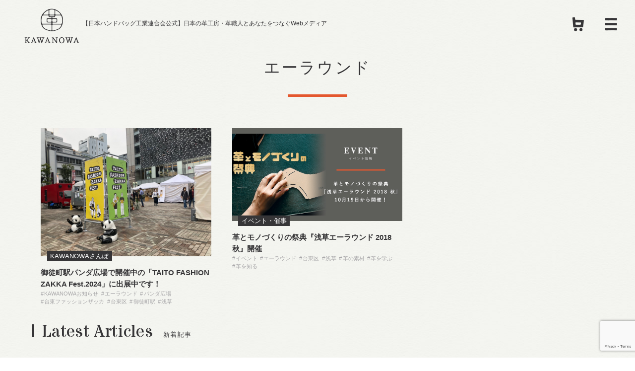

--- FILE ---
content_type: text/html; charset=UTF-8
request_url: https://www.kawanowa.com/tag/%E3%82%A8%E3%83%BC%E3%83%A9%E3%82%A6%E3%83%B3%E3%83%89/
body_size: 49689
content:
<!doctype html>
<html dir="ltr" lang="ja" prefix="og: https://ogp.me/ns#">
<head>
	<meta charset="UTF-8">
	<meta name="viewport" content="width=device-width, initial-scale=1">
	<meta name="facebook-domain-verification" content="1duvapjme88a6xt4w4vw5r1g013d94" />
	<link rel="profile" href="https://gmpg.org/xfn/11">
	<link href="https://fonts.googleapis.com/css?family=Stardos+Stencil" rel="stylesheet">
	<link rel="stylesheet" type="text/css" href="https://www.kawanowa.com/wp-content/themes/kawanowa/style.css">
	<link rel="stylesheet" type="text/css" href="https://www.kawanowa.com/wp-content/themes/kawanowa/assets/css/pc_style.css" media="screen and (min-width:992px)">
	<link rel="shortcut icon" href="/favicon.ico">

	<title>エーラウンド | KAWANOWA</title>
	<style>img:is([sizes="auto" i], [sizes^="auto," i]) { contain-intrinsic-size: 3000px 1500px }</style>
	
		<!-- All in One SEO 4.8.3.2 - aioseo.com -->
	<meta name="robots" content="max-image-preview:large" />
	<link rel="canonical" href="https://www.kawanowa.com/tag/%e3%82%a8%e3%83%bc%e3%83%a9%e3%82%a6%e3%83%b3%e3%83%89/" />
	<meta name="generator" content="All in One SEO (AIOSEO) 4.8.3.2" />
		<script type="application/ld+json" class="aioseo-schema">
			{"@context":"https:\/\/schema.org","@graph":[{"@type":"BreadcrumbList","@id":"https:\/\/www.kawanowa.com\/tag\/%E3%82%A8%E3%83%BC%E3%83%A9%E3%82%A6%E3%83%B3%E3%83%89\/#breadcrumblist","itemListElement":[{"@type":"ListItem","@id":"https:\/\/www.kawanowa.com#listItem","position":1,"name":"\u30db\u30fc\u30e0","item":"https:\/\/www.kawanowa.com","nextItem":{"@type":"ListItem","@id":"https:\/\/www.kawanowa.com\/tag\/%e3%82%a8%e3%83%bc%e3%83%a9%e3%82%a6%e3%83%b3%e3%83%89\/#listItem","name":"\u30a8\u30fc\u30e9\u30a6\u30f3\u30c9"}},{"@type":"ListItem","@id":"https:\/\/www.kawanowa.com\/tag\/%e3%82%a8%e3%83%bc%e3%83%a9%e3%82%a6%e3%83%b3%e3%83%89\/#listItem","position":2,"name":"\u30a8\u30fc\u30e9\u30a6\u30f3\u30c9","previousItem":{"@type":"ListItem","@id":"https:\/\/www.kawanowa.com#listItem","name":"\u30db\u30fc\u30e0"}}]},{"@type":"CollectionPage","@id":"https:\/\/www.kawanowa.com\/tag\/%E3%82%A8%E3%83%BC%E3%83%A9%E3%82%A6%E3%83%B3%E3%83%89\/#collectionpage","url":"https:\/\/www.kawanowa.com\/tag\/%E3%82%A8%E3%83%BC%E3%83%A9%E3%82%A6%E3%83%B3%E3%83%89\/","name":"\u30a8\u30fc\u30e9\u30a6\u30f3\u30c9 | KAWANOWA","inLanguage":"ja","isPartOf":{"@id":"https:\/\/www.kawanowa.com\/#website"},"breadcrumb":{"@id":"https:\/\/www.kawanowa.com\/tag\/%E3%82%A8%E3%83%BC%E3%83%A9%E3%82%A6%E3%83%B3%E3%83%89\/#breadcrumblist"}},{"@type":"Organization","@id":"https:\/\/www.kawanowa.com\/#organization","name":"KAWANOWA","description":"\u3010\u65e5\u672c\u30cf\u30f3\u30c9\u30d0\u30c3\u30b0\u5de5\u696d\u9023\u5408\u4f1a\u516c\u5f0f\u3011\u65e5\u672c\u306e\u9769\u5de5\u623f\u30fb\u9769\u8077\u4eba\u3068\u3042\u306a\u305f\u3092\u3064\u306a\u3050Web\u30e1\u30c7\u30a3\u30a2","url":"https:\/\/www.kawanowa.com\/"},{"@type":"WebSite","@id":"https:\/\/www.kawanowa.com\/#website","url":"https:\/\/www.kawanowa.com\/","name":"KAWANOWA","description":"\u3010\u65e5\u672c\u30cf\u30f3\u30c9\u30d0\u30c3\u30b0\u5de5\u696d\u9023\u5408\u4f1a\u516c\u5f0f\u3011\u65e5\u672c\u306e\u9769\u5de5\u623f\u30fb\u9769\u8077\u4eba\u3068\u3042\u306a\u305f\u3092\u3064\u306a\u3050Web\u30e1\u30c7\u30a3\u30a2","inLanguage":"ja","publisher":{"@id":"https:\/\/www.kawanowa.com\/#organization"}}]}
		</script>
		<!-- All in One SEO -->

<link rel="alternate" type="application/rss+xml" title="KAWANOWA &raquo; フィード" href="https://www.kawanowa.com/feed/" />
<link rel="alternate" type="application/rss+xml" title="KAWANOWA &raquo; コメントフィード" href="https://www.kawanowa.com/comments/feed/" />
<link rel="alternate" type="application/rss+xml" title="KAWANOWA &raquo; エーラウンド タグのフィード" href="https://www.kawanowa.com/tag/%e3%82%a8%e3%83%bc%e3%83%a9%e3%82%a6%e3%83%b3%e3%83%89/feed/" />
<script type="text/javascript">
/* <![CDATA[ */
window._wpemojiSettings = {"baseUrl":"https:\/\/s.w.org\/images\/core\/emoji\/16.0.1\/72x72\/","ext":".png","svgUrl":"https:\/\/s.w.org\/images\/core\/emoji\/16.0.1\/svg\/","svgExt":".svg","source":{"concatemoji":"https:\/\/www.kawanowa.com\/wp-includes\/js\/wp-emoji-release.min.js?ver=6.8.3"}};
/*! This file is auto-generated */
!function(s,n){var o,i,e;function c(e){try{var t={supportTests:e,timestamp:(new Date).valueOf()};sessionStorage.setItem(o,JSON.stringify(t))}catch(e){}}function p(e,t,n){e.clearRect(0,0,e.canvas.width,e.canvas.height),e.fillText(t,0,0);var t=new Uint32Array(e.getImageData(0,0,e.canvas.width,e.canvas.height).data),a=(e.clearRect(0,0,e.canvas.width,e.canvas.height),e.fillText(n,0,0),new Uint32Array(e.getImageData(0,0,e.canvas.width,e.canvas.height).data));return t.every(function(e,t){return e===a[t]})}function u(e,t){e.clearRect(0,0,e.canvas.width,e.canvas.height),e.fillText(t,0,0);for(var n=e.getImageData(16,16,1,1),a=0;a<n.data.length;a++)if(0!==n.data[a])return!1;return!0}function f(e,t,n,a){switch(t){case"flag":return n(e,"\ud83c\udff3\ufe0f\u200d\u26a7\ufe0f","\ud83c\udff3\ufe0f\u200b\u26a7\ufe0f")?!1:!n(e,"\ud83c\udde8\ud83c\uddf6","\ud83c\udde8\u200b\ud83c\uddf6")&&!n(e,"\ud83c\udff4\udb40\udc67\udb40\udc62\udb40\udc65\udb40\udc6e\udb40\udc67\udb40\udc7f","\ud83c\udff4\u200b\udb40\udc67\u200b\udb40\udc62\u200b\udb40\udc65\u200b\udb40\udc6e\u200b\udb40\udc67\u200b\udb40\udc7f");case"emoji":return!a(e,"\ud83e\udedf")}return!1}function g(e,t,n,a){var r="undefined"!=typeof WorkerGlobalScope&&self instanceof WorkerGlobalScope?new OffscreenCanvas(300,150):s.createElement("canvas"),o=r.getContext("2d",{willReadFrequently:!0}),i=(o.textBaseline="top",o.font="600 32px Arial",{});return e.forEach(function(e){i[e]=t(o,e,n,a)}),i}function t(e){var t=s.createElement("script");t.src=e,t.defer=!0,s.head.appendChild(t)}"undefined"!=typeof Promise&&(o="wpEmojiSettingsSupports",i=["flag","emoji"],n.supports={everything:!0,everythingExceptFlag:!0},e=new Promise(function(e){s.addEventListener("DOMContentLoaded",e,{once:!0})}),new Promise(function(t){var n=function(){try{var e=JSON.parse(sessionStorage.getItem(o));if("object"==typeof e&&"number"==typeof e.timestamp&&(new Date).valueOf()<e.timestamp+604800&&"object"==typeof e.supportTests)return e.supportTests}catch(e){}return null}();if(!n){if("undefined"!=typeof Worker&&"undefined"!=typeof OffscreenCanvas&&"undefined"!=typeof URL&&URL.createObjectURL&&"undefined"!=typeof Blob)try{var e="postMessage("+g.toString()+"("+[JSON.stringify(i),f.toString(),p.toString(),u.toString()].join(",")+"));",a=new Blob([e],{type:"text/javascript"}),r=new Worker(URL.createObjectURL(a),{name:"wpTestEmojiSupports"});return void(r.onmessage=function(e){c(n=e.data),r.terminate(),t(n)})}catch(e){}c(n=g(i,f,p,u))}t(n)}).then(function(e){for(var t in e)n.supports[t]=e[t],n.supports.everything=n.supports.everything&&n.supports[t],"flag"!==t&&(n.supports.everythingExceptFlag=n.supports.everythingExceptFlag&&n.supports[t]);n.supports.everythingExceptFlag=n.supports.everythingExceptFlag&&!n.supports.flag,n.DOMReady=!1,n.readyCallback=function(){n.DOMReady=!0}}).then(function(){return e}).then(function(){var e;n.supports.everything||(n.readyCallback(),(e=n.source||{}).concatemoji?t(e.concatemoji):e.wpemoji&&e.twemoji&&(t(e.twemoji),t(e.wpemoji)))}))}((window,document),window._wpemojiSettings);
/* ]]> */
</script>
<style id='wp-emoji-styles-inline-css' type='text/css'>

	img.wp-smiley, img.emoji {
		display: inline !important;
		border: none !important;
		box-shadow: none !important;
		height: 1em !important;
		width: 1em !important;
		margin: 0 0.07em !important;
		vertical-align: -0.1em !important;
		background: none !important;
		padding: 0 !important;
	}
</style>
<link rel='stylesheet' id='wp-block-library-css' href='https://www.kawanowa.com/wp-includes/css/dist/block-library/style.min.css?ver=6.8.3' type='text/css' media='all' />
<style id='classic-theme-styles-inline-css' type='text/css'>
/*! This file is auto-generated */
.wp-block-button__link{color:#fff;background-color:#32373c;border-radius:9999px;box-shadow:none;text-decoration:none;padding:calc(.667em + 2px) calc(1.333em + 2px);font-size:1.125em}.wp-block-file__button{background:#32373c;color:#fff;text-decoration:none}
</style>
<style id='global-styles-inline-css' type='text/css'>
:root{--wp--preset--aspect-ratio--square: 1;--wp--preset--aspect-ratio--4-3: 4/3;--wp--preset--aspect-ratio--3-4: 3/4;--wp--preset--aspect-ratio--3-2: 3/2;--wp--preset--aspect-ratio--2-3: 2/3;--wp--preset--aspect-ratio--16-9: 16/9;--wp--preset--aspect-ratio--9-16: 9/16;--wp--preset--color--black: #000000;--wp--preset--color--cyan-bluish-gray: #abb8c3;--wp--preset--color--white: #ffffff;--wp--preset--color--pale-pink: #f78da7;--wp--preset--color--vivid-red: #cf2e2e;--wp--preset--color--luminous-vivid-orange: #ff6900;--wp--preset--color--luminous-vivid-amber: #fcb900;--wp--preset--color--light-green-cyan: #7bdcb5;--wp--preset--color--vivid-green-cyan: #00d084;--wp--preset--color--pale-cyan-blue: #8ed1fc;--wp--preset--color--vivid-cyan-blue: #0693e3;--wp--preset--color--vivid-purple: #9b51e0;--wp--preset--gradient--vivid-cyan-blue-to-vivid-purple: linear-gradient(135deg,rgba(6,147,227,1) 0%,rgb(155,81,224) 100%);--wp--preset--gradient--light-green-cyan-to-vivid-green-cyan: linear-gradient(135deg,rgb(122,220,180) 0%,rgb(0,208,130) 100%);--wp--preset--gradient--luminous-vivid-amber-to-luminous-vivid-orange: linear-gradient(135deg,rgba(252,185,0,1) 0%,rgba(255,105,0,1) 100%);--wp--preset--gradient--luminous-vivid-orange-to-vivid-red: linear-gradient(135deg,rgba(255,105,0,1) 0%,rgb(207,46,46) 100%);--wp--preset--gradient--very-light-gray-to-cyan-bluish-gray: linear-gradient(135deg,rgb(238,238,238) 0%,rgb(169,184,195) 100%);--wp--preset--gradient--cool-to-warm-spectrum: linear-gradient(135deg,rgb(74,234,220) 0%,rgb(151,120,209) 20%,rgb(207,42,186) 40%,rgb(238,44,130) 60%,rgb(251,105,98) 80%,rgb(254,248,76) 100%);--wp--preset--gradient--blush-light-purple: linear-gradient(135deg,rgb(255,206,236) 0%,rgb(152,150,240) 100%);--wp--preset--gradient--blush-bordeaux: linear-gradient(135deg,rgb(254,205,165) 0%,rgb(254,45,45) 50%,rgb(107,0,62) 100%);--wp--preset--gradient--luminous-dusk: linear-gradient(135deg,rgb(255,203,112) 0%,rgb(199,81,192) 50%,rgb(65,88,208) 100%);--wp--preset--gradient--pale-ocean: linear-gradient(135deg,rgb(255,245,203) 0%,rgb(182,227,212) 50%,rgb(51,167,181) 100%);--wp--preset--gradient--electric-grass: linear-gradient(135deg,rgb(202,248,128) 0%,rgb(113,206,126) 100%);--wp--preset--gradient--midnight: linear-gradient(135deg,rgb(2,3,129) 0%,rgb(40,116,252) 100%);--wp--preset--font-size--small: 13px;--wp--preset--font-size--medium: 20px;--wp--preset--font-size--large: 36px;--wp--preset--font-size--x-large: 42px;--wp--preset--spacing--20: 0.44rem;--wp--preset--spacing--30: 0.67rem;--wp--preset--spacing--40: 1rem;--wp--preset--spacing--50: 1.5rem;--wp--preset--spacing--60: 2.25rem;--wp--preset--spacing--70: 3.38rem;--wp--preset--spacing--80: 5.06rem;--wp--preset--shadow--natural: 6px 6px 9px rgba(0, 0, 0, 0.2);--wp--preset--shadow--deep: 12px 12px 50px rgba(0, 0, 0, 0.4);--wp--preset--shadow--sharp: 6px 6px 0px rgba(0, 0, 0, 0.2);--wp--preset--shadow--outlined: 6px 6px 0px -3px rgba(255, 255, 255, 1), 6px 6px rgba(0, 0, 0, 1);--wp--preset--shadow--crisp: 6px 6px 0px rgba(0, 0, 0, 1);}:where(.is-layout-flex){gap: 0.5em;}:where(.is-layout-grid){gap: 0.5em;}body .is-layout-flex{display: flex;}.is-layout-flex{flex-wrap: wrap;align-items: center;}.is-layout-flex > :is(*, div){margin: 0;}body .is-layout-grid{display: grid;}.is-layout-grid > :is(*, div){margin: 0;}:where(.wp-block-columns.is-layout-flex){gap: 2em;}:where(.wp-block-columns.is-layout-grid){gap: 2em;}:where(.wp-block-post-template.is-layout-flex){gap: 1.25em;}:where(.wp-block-post-template.is-layout-grid){gap: 1.25em;}.has-black-color{color: var(--wp--preset--color--black) !important;}.has-cyan-bluish-gray-color{color: var(--wp--preset--color--cyan-bluish-gray) !important;}.has-white-color{color: var(--wp--preset--color--white) !important;}.has-pale-pink-color{color: var(--wp--preset--color--pale-pink) !important;}.has-vivid-red-color{color: var(--wp--preset--color--vivid-red) !important;}.has-luminous-vivid-orange-color{color: var(--wp--preset--color--luminous-vivid-orange) !important;}.has-luminous-vivid-amber-color{color: var(--wp--preset--color--luminous-vivid-amber) !important;}.has-light-green-cyan-color{color: var(--wp--preset--color--light-green-cyan) !important;}.has-vivid-green-cyan-color{color: var(--wp--preset--color--vivid-green-cyan) !important;}.has-pale-cyan-blue-color{color: var(--wp--preset--color--pale-cyan-blue) !important;}.has-vivid-cyan-blue-color{color: var(--wp--preset--color--vivid-cyan-blue) !important;}.has-vivid-purple-color{color: var(--wp--preset--color--vivid-purple) !important;}.has-black-background-color{background-color: var(--wp--preset--color--black) !important;}.has-cyan-bluish-gray-background-color{background-color: var(--wp--preset--color--cyan-bluish-gray) !important;}.has-white-background-color{background-color: var(--wp--preset--color--white) !important;}.has-pale-pink-background-color{background-color: var(--wp--preset--color--pale-pink) !important;}.has-vivid-red-background-color{background-color: var(--wp--preset--color--vivid-red) !important;}.has-luminous-vivid-orange-background-color{background-color: var(--wp--preset--color--luminous-vivid-orange) !important;}.has-luminous-vivid-amber-background-color{background-color: var(--wp--preset--color--luminous-vivid-amber) !important;}.has-light-green-cyan-background-color{background-color: var(--wp--preset--color--light-green-cyan) !important;}.has-vivid-green-cyan-background-color{background-color: var(--wp--preset--color--vivid-green-cyan) !important;}.has-pale-cyan-blue-background-color{background-color: var(--wp--preset--color--pale-cyan-blue) !important;}.has-vivid-cyan-blue-background-color{background-color: var(--wp--preset--color--vivid-cyan-blue) !important;}.has-vivid-purple-background-color{background-color: var(--wp--preset--color--vivid-purple) !important;}.has-black-border-color{border-color: var(--wp--preset--color--black) !important;}.has-cyan-bluish-gray-border-color{border-color: var(--wp--preset--color--cyan-bluish-gray) !important;}.has-white-border-color{border-color: var(--wp--preset--color--white) !important;}.has-pale-pink-border-color{border-color: var(--wp--preset--color--pale-pink) !important;}.has-vivid-red-border-color{border-color: var(--wp--preset--color--vivid-red) !important;}.has-luminous-vivid-orange-border-color{border-color: var(--wp--preset--color--luminous-vivid-orange) !important;}.has-luminous-vivid-amber-border-color{border-color: var(--wp--preset--color--luminous-vivid-amber) !important;}.has-light-green-cyan-border-color{border-color: var(--wp--preset--color--light-green-cyan) !important;}.has-vivid-green-cyan-border-color{border-color: var(--wp--preset--color--vivid-green-cyan) !important;}.has-pale-cyan-blue-border-color{border-color: var(--wp--preset--color--pale-cyan-blue) !important;}.has-vivid-cyan-blue-border-color{border-color: var(--wp--preset--color--vivid-cyan-blue) !important;}.has-vivid-purple-border-color{border-color: var(--wp--preset--color--vivid-purple) !important;}.has-vivid-cyan-blue-to-vivid-purple-gradient-background{background: var(--wp--preset--gradient--vivid-cyan-blue-to-vivid-purple) !important;}.has-light-green-cyan-to-vivid-green-cyan-gradient-background{background: var(--wp--preset--gradient--light-green-cyan-to-vivid-green-cyan) !important;}.has-luminous-vivid-amber-to-luminous-vivid-orange-gradient-background{background: var(--wp--preset--gradient--luminous-vivid-amber-to-luminous-vivid-orange) !important;}.has-luminous-vivid-orange-to-vivid-red-gradient-background{background: var(--wp--preset--gradient--luminous-vivid-orange-to-vivid-red) !important;}.has-very-light-gray-to-cyan-bluish-gray-gradient-background{background: var(--wp--preset--gradient--very-light-gray-to-cyan-bluish-gray) !important;}.has-cool-to-warm-spectrum-gradient-background{background: var(--wp--preset--gradient--cool-to-warm-spectrum) !important;}.has-blush-light-purple-gradient-background{background: var(--wp--preset--gradient--blush-light-purple) !important;}.has-blush-bordeaux-gradient-background{background: var(--wp--preset--gradient--blush-bordeaux) !important;}.has-luminous-dusk-gradient-background{background: var(--wp--preset--gradient--luminous-dusk) !important;}.has-pale-ocean-gradient-background{background: var(--wp--preset--gradient--pale-ocean) !important;}.has-electric-grass-gradient-background{background: var(--wp--preset--gradient--electric-grass) !important;}.has-midnight-gradient-background{background: var(--wp--preset--gradient--midnight) !important;}.has-small-font-size{font-size: var(--wp--preset--font-size--small) !important;}.has-medium-font-size{font-size: var(--wp--preset--font-size--medium) !important;}.has-large-font-size{font-size: var(--wp--preset--font-size--large) !important;}.has-x-large-font-size{font-size: var(--wp--preset--font-size--x-large) !important;}
:where(.wp-block-post-template.is-layout-flex){gap: 1.25em;}:where(.wp-block-post-template.is-layout-grid){gap: 1.25em;}
:where(.wp-block-columns.is-layout-flex){gap: 2em;}:where(.wp-block-columns.is-layout-grid){gap: 2em;}
:root :where(.wp-block-pullquote){font-size: 1.5em;line-height: 1.6;}
</style>
<link rel='stylesheet' id='contact-form-7-css' href='https://www.kawanowa.com/wp-content/plugins/contact-form-7/includes/css/styles.css?ver=6.0.6' type='text/css' media='all' />
<script type="text/javascript" src="https://www.kawanowa.com/wp-includes/js/jquery/jquery.min.js?ver=3.7.1" id="jquery-core-js"></script>
<script type="text/javascript" src="https://www.kawanowa.com/wp-includes/js/jquery/jquery-migrate.min.js?ver=3.4.1" id="jquery-migrate-js"></script>
<link rel="https://api.w.org/" href="https://www.kawanowa.com/wp-json/" /><link rel="alternate" title="JSON" type="application/json" href="https://www.kawanowa.com/wp-json/wp/v2/tags/157" /><link rel="EditURI" type="application/rsd+xml" title="RSD" href="https://www.kawanowa.com/xmlrpc.php?rsd" />
<meta name="generator" content="WordPress 6.8.3" />
<style type="text/css">.saboxplugin-wrap{-webkit-box-sizing:border-box;-moz-box-sizing:border-box;-ms-box-sizing:border-box;box-sizing:border-box;border:1px solid #eee;width:100%;clear:both;display:block;overflow:hidden;word-wrap:break-word;position:relative}.saboxplugin-wrap .saboxplugin-gravatar{float:left;padding:0 20px 20px 20px}.saboxplugin-wrap .saboxplugin-gravatar img{max-width:100px;height:auto;border-radius:0;}.saboxplugin-wrap .saboxplugin-authorname{font-size:18px;line-height:1;margin:20px 0 0 20px;display:block}.saboxplugin-wrap .saboxplugin-authorname a{text-decoration:none}.saboxplugin-wrap .saboxplugin-authorname a:focus{outline:0}.saboxplugin-wrap .saboxplugin-desc{display:block;margin:5px 20px}.saboxplugin-wrap .saboxplugin-desc a{text-decoration:underline}.saboxplugin-wrap .saboxplugin-desc p{margin:5px 0 12px}.saboxplugin-wrap .saboxplugin-web{margin:0 20px 15px;text-align:left}.saboxplugin-wrap .sab-web-position{text-align:right}.saboxplugin-wrap .saboxplugin-web a{color:#ccc;text-decoration:none}.saboxplugin-wrap .saboxplugin-socials{position:relative;display:block;background:#fcfcfc;padding:5px;border-top:1px solid #eee}.saboxplugin-wrap .saboxplugin-socials a svg{width:20px;height:20px}.saboxplugin-wrap .saboxplugin-socials a svg .st2{fill:#fff; transform-origin:center center;}.saboxplugin-wrap .saboxplugin-socials a svg .st1{fill:rgba(0,0,0,.3)}.saboxplugin-wrap .saboxplugin-socials a:hover{opacity:.8;-webkit-transition:opacity .4s;-moz-transition:opacity .4s;-o-transition:opacity .4s;transition:opacity .4s;box-shadow:none!important;-webkit-box-shadow:none!important}.saboxplugin-wrap .saboxplugin-socials .saboxplugin-icon-color{box-shadow:none;padding:0;border:0;-webkit-transition:opacity .4s;-moz-transition:opacity .4s;-o-transition:opacity .4s;transition:opacity .4s;display:inline-block;color:#fff;font-size:0;text-decoration:inherit;margin:5px;-webkit-border-radius:0;-moz-border-radius:0;-ms-border-radius:0;-o-border-radius:0;border-radius:0;overflow:hidden}.saboxplugin-wrap .saboxplugin-socials .saboxplugin-icon-grey{text-decoration:inherit;box-shadow:none;position:relative;display:-moz-inline-stack;display:inline-block;vertical-align:middle;zoom:1;margin:10px 5px;color:#444;fill:#444}.clearfix:after,.clearfix:before{content:' ';display:table;line-height:0;clear:both}.ie7 .clearfix{zoom:1}.saboxplugin-socials.sabox-colored .saboxplugin-icon-color .sab-twitch{border-color:#38245c}.saboxplugin-socials.sabox-colored .saboxplugin-icon-color .sab-addthis{border-color:#e91c00}.saboxplugin-socials.sabox-colored .saboxplugin-icon-color .sab-behance{border-color:#003eb0}.saboxplugin-socials.sabox-colored .saboxplugin-icon-color .sab-delicious{border-color:#06c}.saboxplugin-socials.sabox-colored .saboxplugin-icon-color .sab-deviantart{border-color:#036824}.saboxplugin-socials.sabox-colored .saboxplugin-icon-color .sab-digg{border-color:#00327c}.saboxplugin-socials.sabox-colored .saboxplugin-icon-color .sab-dribbble{border-color:#ba1655}.saboxplugin-socials.sabox-colored .saboxplugin-icon-color .sab-facebook{border-color:#1e2e4f}.saboxplugin-socials.sabox-colored .saboxplugin-icon-color .sab-flickr{border-color:#003576}.saboxplugin-socials.sabox-colored .saboxplugin-icon-color .sab-github{border-color:#264874}.saboxplugin-socials.sabox-colored .saboxplugin-icon-color .sab-google{border-color:#0b51c5}.saboxplugin-socials.sabox-colored .saboxplugin-icon-color .sab-googleplus{border-color:#96271a}.saboxplugin-socials.sabox-colored .saboxplugin-icon-color .sab-html5{border-color:#902e13}.saboxplugin-socials.sabox-colored .saboxplugin-icon-color .sab-instagram{border-color:#1630aa}.saboxplugin-socials.sabox-colored .saboxplugin-icon-color .sab-linkedin{border-color:#00344f}.saboxplugin-socials.sabox-colored .saboxplugin-icon-color .sab-pinterest{border-color:#5b040e}.saboxplugin-socials.sabox-colored .saboxplugin-icon-color .sab-reddit{border-color:#992900}.saboxplugin-socials.sabox-colored .saboxplugin-icon-color .sab-rss{border-color:#a43b0a}.saboxplugin-socials.sabox-colored .saboxplugin-icon-color .sab-sharethis{border-color:#5d8420}.saboxplugin-socials.sabox-colored .saboxplugin-icon-color .sab-skype{border-color:#00658a}.saboxplugin-socials.sabox-colored .saboxplugin-icon-color .sab-soundcloud{border-color:#995200}.saboxplugin-socials.sabox-colored .saboxplugin-icon-color .sab-spotify{border-color:#0f612c}.saboxplugin-socials.sabox-colored .saboxplugin-icon-color .sab-stackoverflow{border-color:#a95009}.saboxplugin-socials.sabox-colored .saboxplugin-icon-color .sab-steam{border-color:#006388}.saboxplugin-socials.sabox-colored .saboxplugin-icon-color .sab-user_email{border-color:#b84e05}.saboxplugin-socials.sabox-colored .saboxplugin-icon-color .sab-stumbleUpon{border-color:#9b280e}.saboxplugin-socials.sabox-colored .saboxplugin-icon-color .sab-tumblr{border-color:#10151b}.saboxplugin-socials.sabox-colored .saboxplugin-icon-color .sab-twitter{border-color:#0967a0}.saboxplugin-socials.sabox-colored .saboxplugin-icon-color .sab-vimeo{border-color:#0d7091}.saboxplugin-socials.sabox-colored .saboxplugin-icon-color .sab-windows{border-color:#003f71}.saboxplugin-socials.sabox-colored .saboxplugin-icon-color .sab-whatsapp{border-color:#003f71}.saboxplugin-socials.sabox-colored .saboxplugin-icon-color .sab-wordpress{border-color:#0f3647}.saboxplugin-socials.sabox-colored .saboxplugin-icon-color .sab-yahoo{border-color:#14002d}.saboxplugin-socials.sabox-colored .saboxplugin-icon-color .sab-youtube{border-color:#900}.saboxplugin-socials.sabox-colored .saboxplugin-icon-color .sab-xing{border-color:#000202}.saboxplugin-socials.sabox-colored .saboxplugin-icon-color .sab-mixcloud{border-color:#2475a0}.saboxplugin-socials.sabox-colored .saboxplugin-icon-color .sab-vk{border-color:#243549}.saboxplugin-socials.sabox-colored .saboxplugin-icon-color .sab-medium{border-color:#00452c}.saboxplugin-socials.sabox-colored .saboxplugin-icon-color .sab-quora{border-color:#420e00}.saboxplugin-socials.sabox-colored .saboxplugin-icon-color .sab-meetup{border-color:#9b181c}.saboxplugin-socials.sabox-colored .saboxplugin-icon-color .sab-goodreads{border-color:#000}.saboxplugin-socials.sabox-colored .saboxplugin-icon-color .sab-snapchat{border-color:#999700}.saboxplugin-socials.sabox-colored .saboxplugin-icon-color .sab-500px{border-color:#00557f}.saboxplugin-socials.sabox-colored .saboxplugin-icon-color .sab-mastodont{border-color:#185886}.sabox-plus-item{margin-bottom:20px}@media screen and (max-width:480px){.saboxplugin-wrap{text-align:center}.saboxplugin-wrap .saboxplugin-gravatar{float:none;padding:20px 0;text-align:center;margin:0 auto;display:block}.saboxplugin-wrap .saboxplugin-gravatar img{float:none;display:inline-block;display:-moz-inline-stack;vertical-align:middle;zoom:1}.saboxplugin-wrap .saboxplugin-desc{margin:0 10px 20px;text-align:center}.saboxplugin-wrap .saboxplugin-authorname{text-align:center;margin:10px 0 20px}}body .saboxplugin-authorname a,body .saboxplugin-authorname a:hover{box-shadow:none;-webkit-box-shadow:none}a.sab-profile-edit{font-size:16px!important;line-height:1!important}.sab-edit-settings a,a.sab-profile-edit{color:#0073aa!important;box-shadow:none!important;-webkit-box-shadow:none!important}.sab-edit-settings{margin-right:15px;position:absolute;right:0;z-index:2;bottom:10px;line-height:20px}.sab-edit-settings i{margin-left:5px}.saboxplugin-socials{line-height:1!important}.rtl .saboxplugin-wrap .saboxplugin-gravatar{float:right}.rtl .saboxplugin-wrap .saboxplugin-authorname{display:flex;align-items:center}.rtl .saboxplugin-wrap .saboxplugin-authorname .sab-profile-edit{margin-right:10px}.rtl .sab-edit-settings{right:auto;left:0}img.sab-custom-avatar{max-width:75px;}.saboxplugin-wrap .saboxplugin-gravatar img {-webkit-border-radius:50%;-moz-border-radius:50%;-ms-border-radius:50%;-o-border-radius:50%;border-radius:50%;}.saboxplugin-wrap .saboxplugin-gravatar img {-webkit-border-radius:50%;-moz-border-radius:50%;-ms-border-radius:50%;-o-border-radius:50%;border-radius:50%;}.saboxplugin-wrap {margin-top:0px; margin-bottom:0px; padding: 0px 0px }.saboxplugin-wrap .saboxplugin-authorname {font-size:18px; line-height:25px;}.saboxplugin-wrap .saboxplugin-desc p, .saboxplugin-wrap .saboxplugin-desc {font-size:14px !important; line-height:21px !important;}.saboxplugin-wrap .saboxplugin-web {font-size:14px;}.saboxplugin-wrap .saboxplugin-socials a svg {width:18px;height:18px;}</style></head>

<body class="archive tag tag-157 wp-theme-kawanowa hfeed">

<!-- Google tag (gtag.js) -->
<script async src="https://www.googletagmanager.com/gtag/js?id=G-6RS2BY82SF"></script>
<script>
  window.dataLayer = window.dataLayer || [];
  function gtag(){dataLayer.push(arguments);}
  gtag('js', new Date());

  gtag('config', 'G-6RS2BY82SF');
</script>
	
	
<div id="wrapper" class="site">
	<a class="skip-link screen-reader-text" href="#content">Skip to content</a>

	<nav id="gnav" class="menu-container">
		<div id="nav-menu" class="nav-menu">
			<ul class="nav-guide">
				<li class="nav-shop"><a href="https://shop.kawanowa.com/"><img src="https://www.kawanowa.com/wp-content/themes/kawanowa/assets/images/cart.svg" width=50><br>KAWANOWA<br class="pc-hidden">オンラインショップ</a></li>
				<li class="nav-about"><a href="https://www.kawanowa.com/about/"><img src="https://www.kawanowa.com/wp-content/themes/kawanowa/assets/images/mark.svg" width=50><br>KAWANOWAについて</a></li>
			</ul>
			<span class="title-nav">記事INDEX</span>
			<ul class="category-list">
				<li class="nav-link">
					<a href="#" class="title-navcat">革とつながる</a>
					<ul>
						<li class="nav-people"><a href="https://www.kawanowa.com/peoples/">KAWANOWAな人たち</a></li>
						<li class="nav-events"><a href="https://www.kawanowa.com/category/events/">イベント・催事</a></li>
					</ul>
				</li>
				<li class="nav-lifestyle">
					<a href="#" class="title-navcat">革と暮らす</a>
					<ul>
						<li class="nav-sanpo"><a href="https://www.kawanowa.com/category/sanpo/">KAWANOWAさんぽ</a></li>
					</ul>
				</li>
				<li class="nav-knowledge">
					<a href="#" class="title-navcat">革を知る</a>
					<ul>
						<li class="nav-mame"><a href="https://www.kawanowa.com/category/mamechishiki/">革のまめ知識</a></li>
						<li class="nav-born"><a href="https://www.kawanowa.com/category/born_leather/">革のうまれるまち</a></li>
					</ul>
				</li>
			</ul>
			<span class="title-nav">TAG</span>
							<div class="tag-list"><a href="https://www.kawanowa.com/tag/%e8%81%b7%e4%ba%ba%e3%81%ae%e7%b4%a0%e9%a1%94/" class="tag-cloud-link tag-link-41 tag-link-position-1" style="font-size: 8pt;">職人の素顔</a>
<a href="https://www.kawanowa.com/tag/%e3%83%9f%e3%83%a4%e3%83%ac%e3%82%b6%e3%83%bc%e3%82%af%e3%83%a9%e3%83%95%e3%83%88/" class="tag-cloud-link tag-link-69 tag-link-position-2" style="font-size: 8pt;">ミヤレザークラフト</a>
<a href="https://www.kawanowa.com/tag/%e9%9d%a9%e3%81%ae%e7%9f%a5%e6%81%b5%e8%a2%8b/" class="tag-cloud-link tag-link-79 tag-link-position-3" style="font-size: 8pt;">革の知恵袋</a>
<a href="https://www.kawanowa.com/tag/bag/" class="tag-cloud-link tag-link-8 tag-link-position-4" style="font-size: 8pt;">バッグ</a>
<a href="https://www.kawanowa.com/tag/%e8%81%b7%e4%ba%ba%e6%8a%80/" class="tag-cloud-link tag-link-45 tag-link-position-5" style="font-size: 8pt;">職人技</a>
<a href="https://www.kawanowa.com/tag/%e9%9d%a9%e3%82%92%e7%9f%a5%e3%82%8b/" class="tag-cloud-link tag-link-28 tag-link-position-6" style="font-size: 8pt;">革を知る</a>
<a href="https://www.kawanowa.com/tag/%e6%9c%9f%e9%96%93%e9%99%90%e5%ae%9a%e3%82%b7%e3%83%a7%e3%83%83%e3%83%97/" class="tag-cloud-link tag-link-116 tag-link-position-7" style="font-size: 8pt;">期間限定ショップ</a>
<a href="https://www.kawanowa.com/tag/wallet/" class="tag-cloud-link tag-link-9 tag-link-position-8" style="font-size: 8pt;">財布</a>
<a href="https://www.kawanowa.com/tag/event/" class="tag-cloud-link tag-link-10 tag-link-position-9" style="font-size: 8pt;">イベント</a>
<a href="https://www.kawanowa.com/tag/kawanowa%e3%81%8a%e7%9f%a5%e3%82%89%e3%81%9b/" class="tag-cloud-link tag-link-166 tag-link-position-10" style="font-size: 8pt;">KAWANOWAお知らせ</a></div>
						<div class="searchbox">
				<form role="search" method="get" class="search-form" action="https://www.kawanowa.com/">
				<label>
					<span class="screen-reader-text">検索:</span>
					<input type="search" class="search-field" placeholder="検索&hellip;" value="" name="s" />
				</label>
				<input type="submit" class="search-submit" value="検索" />
			</form>			</div>
			<span class="title-nav">関連団体</span>
			<ul class="nav-affiliate">
				<li class="nav-fukuromono"><a href="https://www.kawanowa.com/fukuromono/" target="_blank">日本ハンドバッグ工業連合会</a></li>
				<li class="nav-east"><a href="http://www.fukuromono.net/higashinihon/" target="_blank">東日本ハンドバッグ工業組合</a></li>
				<li class="nav-osaka"><a href="https://osaka-handbag.or.jp/index.html" target="_blank">大阪ハンドバッグ協同組合</a></li>
				<li class="nav-nagoya"><a href="http://www.nagoya-handbag.com/" target="_blank">名古屋ハンドバッグ協同組合</a></li>
				<li class="nav-jha"><a href="https://www.handbag.or.jp/" target="_blank">一般社団法人日本ハンドバッグ協会</a></li>
				<li class="nav-jlha"><a href="http://www.kaban-handbag.com/index.html" target="_blank">日本鞄ハンドバッグ協会</a></li>
				<li class="nav-jlia"><a href="http://www.jlia.or.jp/" target="_blank">一般社団法人日本皮革産業連合会</a></li>
			</ul>
	</nav><!-- #site-navigation -->
	<header id="site-header" class="site-header">
		<button class="btn-menu icon-menu"></button>
		<div class="branding">
							<p class="logo"><a href="https://www.kawanowa.com/" rel="home">KAWANOWA</a></p>
								<p class="site-description sp-hidden">【日本ハンドバッグ工業連合会公式】日本の革工房・革職人とあなたをつなぐWebメディア</p>
					</div><!-- .branding -->
		<a href="https://shop.kawanowa.com/" title="KAWANOWAオンラインショップ" class="btn-shop icon-cart"></a>

	</header><!-- #site-header -->

	<div id="container">
		<div id="content" class="site-content">

	<div id="primary" class="content-area">
		<main id="main" class="site-main">

		
			<header class="page-header">
				<h1 class="page-title">エーラウンド</h1>			</header><!-- .page-header -->
			<div class="article-list">

			
		<div class="article-card">
		<article id="post-4918">
		    <figure>
		      <div class="article-photo">
		          <a href="https://www.kawanowa.com/taito-fashion-zakka-fest-2024/">

		              		                  <img width="1477" height="1108" src="https://www.kawanowa.com/wp-content/uploads/2024/10/S__34889762.jpg" class="attachment-index_thumbnail size-index_thumbnail wp-post-image" alt="" decoding="async" fetchpriority="high" />		              
		          </a>
		      </div>
		    </figure>
				<header class="entry-header">
					<h1 class="entry-title"><a href="https://www.kawanowa.com/taito-fashion-zakka-fest-2024/" rel="bookmark">御徒町駅パンダ広場で開催中の「TAITO FASHION ZAKKA Fest.2024」に出展中です！</a></h1>					<span class="article-cat">
					KAWANOWAさんぽ					</span>
				</header><!-- .entry-header -->
				<ul class="tags"><li>KAWANOWAお知らせ</li><li>エーラウンド</li><li>パンダ広場</li><li>台東ファッションザッカ</li><li>台東区</li><li>御徒町駅</li><li>浅草</li></ul>
		</article>
		</div><!-- #post-4918 -->
		<div class="article-card">
		<article id="post-2516">
		    <figure>
		      <div class="article-photo">
		          <a href="https://www.kawanowa.com/ivent_asakusaaround2018/">

		              		                  <img width="900" height="489" src="https://www.kawanowa.com/wp-content/uploads/2018/10/430d44a6f871cc559d9a69230d552d4d.jpg" class="attachment-index_thumbnail size-index_thumbnail wp-post-image" alt="" decoding="async" srcset="https://www.kawanowa.com/wp-content/uploads/2018/10/430d44a6f871cc559d9a69230d552d4d.jpg 900w, https://www.kawanowa.com/wp-content/uploads/2018/10/430d44a6f871cc559d9a69230d552d4d-300x163.jpg 300w, https://www.kawanowa.com/wp-content/uploads/2018/10/430d44a6f871cc559d9a69230d552d4d-768x417.jpg 768w" sizes="(max-width: 900px) 100vw, 900px" />		              
		          </a>
		      </div>
		    </figure>
				<header class="entry-header">
					<h1 class="entry-title"><a href="https://www.kawanowa.com/ivent_asakusaaround2018/" rel="bookmark">革とモノづくりの祭典『浅草エーラウンド 2018 秋』開催</a></h1>					<span class="article-cat">
					イベント・催事					</span>
				</header><!-- .entry-header -->
				<ul class="tags"><li>イベント</li><li>エーラウンド</li><li>台東区</li><li>浅草</li><li>革の素材</li><li>革を学ぶ</li><li>革を知る</li></ul>
		</article>
		</div><!-- #post-2516 -->			
			</div>

			
		</main><!-- #main -->
	</div><!-- #primary -->


<aside id="sidebar" class="sidebar">
	<div class="side-related">
		<h1 class="title-sec"><span>Latest Articles</span>新着記事</h1>
				<ul class="thumb-list related-list">
		
			<li>
				<article>
				    <figure>
				      <div class="article-photo">
				          <a href="https://www.kawanowa.com/haru_saifu_spring/">

				              				                  <img width="300" height="213" src="https://www.kawanowa.com/wp-content/uploads/2026/01/Hello.png" class="attachment-medium size-medium wp-post-image" alt="" decoding="async" loading="lazy" />				              
				          </a>
				      </div>
				    </figure>
						<header class="entry-header">
							<h2 class="entry-title"><a href="https://www.kawanowa.com/haru_saifu_spring/" rel="bookmark">【春財布】“新鮮な金運”を呼び込む春財布！新しい季節は新しい革小物で</a></h2>							<span class="article-cat">
							革のまめ知識							</span>
						</header><!-- .entry-header -->
						<ul class="tags"><li>ラッキーデー</li><li>春財布</li><li>春財布の選び方</li><li>本革財布</li><li>財布</li><li>革の豆知識</li></ul>
				</article>
			</li><!-- #post-5474 -->
	        
			<li>
				<article>
				    <figure>
				      <div class="article-photo">
				          <a href="https://www.kawanowa.com/popup_kichijoji_january-2/">

				              				                  <img width="300" height="225" src="https://www.kawanowa.com/wp-content/uploads/2026/01/S__36233230.jpg" class="attachment-medium size-medium wp-post-image" alt="" decoding="async" loading="lazy" />				              
				          </a>
				      </div>
				    </figure>
						<header class="entry-header">
							<h2 class="entry-title"><a href="https://www.kawanowa.com/popup_kichijoji_january-2/" rel="bookmark">【吉祥寺POPUP】1月5日から第1弾スタート！吉祥寺アトレ２階イベントスペースにて開催中</a></h2>							<span class="article-cat">
							イベント・催事							</span>
						</header><!-- .entry-header -->
						<ul class="tags"><li>JR吉祥寺駅</li><li>KAWANOWAお知らせ</li><li>吉祥寺アトレ</li><li>期間限定ショップ</li></ul>
				</article>
			</li><!-- #post-5460 -->
	        
			<li>
				<article>
				    <figure>
				      <div class="article-photo">
				          <a href="https://www.kawanowa.com/popup_ikebukuro_december-2/">

				              				                  <img width="300" height="225" src="https://www.kawanowa.com/wp-content/uploads/2025/12/S__32972812.jpg" class="attachment-medium size-medium wp-post-image" alt="" decoding="async" loading="lazy" />				              
				          </a>
				      </div>
				    </figure>
						<header class="entry-header">
							<h2 class="entry-title"><a href="https://www.kawanowa.com/popup_ikebukuro_december-2/" rel="bookmark">【池袋POPUP】12月29日(月)から年末年始も開催！東武池袋駅地下コンコースにてやります</a></h2>							<span class="article-cat">
							イベント・催事							</span>
						</header><!-- .entry-header -->
						<ul class="tags"><li>KAWANOWAお知らせ</li><li>きくひろ</li><li>コンコース</li><li>ミヤレザークラフト</li><li>期間限定ショップ</li><li>池袋</li></ul>
				</article>
			</li><!-- #post-5453 -->
	        
			<li>
				<article>
				    <figure>
				      <div class="article-photo">
				          <a href="https://www.kawanowa.com/shop_nomunomono/">

				              				                  <img width="300" height="225" src="https://www.kawanowa.com/wp-content/uploads/2025/12/3-shop-front.jpg" class="attachment-medium size-medium wp-post-image" alt="" decoding="async" loading="lazy" />				              
				          </a>
				      </div>
				    </figure>
						<header class="entry-header">
							<h2 class="entry-title"><a href="https://www.kawanowa.com/shop_nomunomono/" rel="bookmark">【新ショップ】親しみやすい東京の革土産ブランド「のむのもの」の直営店オープン！</a></h2>							<span class="article-cat">
							アトリエからの便り							</span>
						</header><!-- .entry-header -->
						<ul class="tags"><li>のむのもの</li><li>台東区</li><li>台東区東上野</li><li>新御徒町</li><li>野村製作所</li><li>革小物</li></ul>
				</article>
			</li><!-- #post-5427 -->
	        
			<li>
				<article>
				    <figure>
				      <div class="article-photo">
				          <a href="https://www.kawanowa.com/media_kiyokawa_misakimatsumura/">

				              				                  <img width="300" height="222" src="https://www.kawanowa.com/wp-content/uploads/2025/12/e4f865511467e21f8436b6729ad1c86a.png" class="attachment-medium size-medium wp-post-image" alt="" decoding="async" loading="lazy" />				              
				          </a>
				      </div>
				    </figure>
						<header class="entry-header">
							<h2 class="entry-title"><a href="https://www.kawanowa.com/media_kiyokawa_misakimatsumura/" rel="bookmark">【メディア】KIYOKAWAのデザイナー、松村美咲さんが日経MJ誌に登場！</a></h2>							<span class="article-cat">
							お知らせ							</span>
						</header><!-- .entry-header -->
						<ul class="tags"><li>KIYOKAWA</li><li>クリエーターコーナー</li><li>コラム</li><li>取材記事</li><li>日経MJ新聞</li><li>日経新聞</li></ul>
				</article>
			</li><!-- #post-5421 -->
	        
			<li>
				<article>
				    <figure>
				      <div class="article-photo">
				          <a href="https://www.kawanowa.com/popup_tachikawa_december/">

				              				                  <img width="300" height="227" src="https://www.kawanowa.com/wp-content/uploads/2025/12/F8C7F70A-2206-48F5-894B-A2B8584821D4.jpg" class="attachment-medium size-medium wp-post-image" alt="" decoding="async" loading="lazy" />				              
				          </a>
				      </div>
				    </figure>
						<header class="entry-header">
							<h2 class="entry-title"><a href="https://www.kawanowa.com/popup_tachikawa_december/" rel="bookmark">【立川駅POPUP】12月8日(月)から21日(日)まで！エキュート立川駅で開催します！</a></h2>							<span class="article-cat">
							イベント・催事							</span>
						</header><!-- .entry-header -->
						<ul class="tags"><li>POPUPショップ</li><li>エキュート立川</li><li>期間限定ショップ</li><li>立川駅</li><li>駅ナカEAST</li></ul>
				</article>
			</li><!-- #post-5405 -->
	        
		</ul>
	</div>
</aside><!-- #sidebar -->

<aside id="secondary" class="widget-area">
	<section id="custom_html-3" class="widget_text widget widget_custom_html"><div class="textwidget custom-html-widget"><div class="side_feature">
<h1 class="title-sec"><span>Feature</span>連載特集コラム</h1>
		<ul class="feature-bn">
			<li><a href="http://www.kawanowa.com/category/born_leather/"><img src="http://www.kawanowa.com/wp-content/uploads/2018/09/bn_ft_born.jpg" alt="革のうまれるまち"></a><p>「革ってどこが産地なの？」国内外の革づくりのまちを訪れる</p></li>
			<li><a href="http://www.kawanowa.com/category/mamechishiki/"><img src="http://www.kawanowa.com/wp-content/uploads/2018/08/bn_ft_mamechishiki.jpg" alt="KAWANOWAな人たち"></a><p>革工房・メーカーのものづくり精神と軌跡に出会う数珠つなぎインタビュー。</p></li>
		</ul>

</div></div></section><section id="custom_html-4" class="widget_text widget widget_custom_html"><div class="textwidget custom-html-widget"><div class="side_product">
<h1 class="title-sec"><span>PickupItem</span>KAWANOWAのおすすめアイテム</h1>
		<ul class="pick-product">
			<li><a href="https://shop.kawanowa.com/?pid=108582885">	
						<img src="https://img21.shop-pro.jp/PA01349/207/product/108582885_th.jpg?cmsp_timestamp=20161206103210" alt="のむら" class="prd-img">
					</a><span class="prd-name"><a href="https://shop.kawanowa.com/?pid=108582885">のむら</a></span><span class="prd-price">17,280円(税込)</span></li>
			<li><a href="https://shop.kawanowa.com/?pid=132860674" tabindex="0">	
						<img src="https://img21.shop-pro.jp/PA01349/207/product/132860674_th.jpg?cmsp_timestamp=20180702180127" alt="PARLEY" class="prd-img">
					</a><span class="prd-name"><a href="https://shop.kawanowa.com/?pid=132860674" tabindex="0">PARLEY</a></span><span class="prd-price">3,888円(税込)</span></li>
			<li><a href="https://shop.kawanowa.com/?pid=103281471" tabindex="0">	
						<img src="https://img21.shop-pro.jp/PA01349/207/product/103281471_th.jpg?cmsp_timestamp=20160714172228" alt="azzuni" class="prd-img"><span class="prd-name"><a href="https://shop.kawanowa.com/?pid=103281471" tabindex="0">azzuni</a></span><span class="prd-price">38,880円(税込)</span>
					</a></li>
			<li><a href="https://shop.kawanowa.com/?pid=127472742" tabindex="0">	
						<img src="https://img21.shop-pro.jp/PA01349/207/product/127472742_th.jpg?cmsp_timestamp=20180125182257" alt="山万" class="prd-lst-img">
					</a><span class="prd-lst-name prd-lst-span"><a href="https://shop.kawanowa.com/?pid=127472742" tabindex="0">山万</a></span><span class="prd-lst-name prd-lst-span">9,612円(税込)</span></li>
		</ul>

</div></div></section></aside><!-- #secondary -->

		</div><!-- #content -->
	</div><!-- #container -->

	<footer id="colophon" class="site-footer">
		<div class="follow-link">
			<div class="follow-link_title">Follow US</div>
			<p>KAWANOWAは、作り手目線で革製品の良さを広めるWebメディアです。<br>日本の革工房・職人の生の声をあなたにお届けします。</p>
			<ul class="sns-btns">
				<li><a href="https://www.facebook.com/kawanowa/" target="_blank"><img src="https://www.kawanowa.com/wp-content/themes/kawanowa/assets/images/logo_fb.svg" alt="Facebook"></a></li>
				<li><a href="https://www.instagram.com/kawanowa.japan/?hl=ja" target="_blank"><img src="https://www.kawanowa.com/wp-content/themes/kawanowa/assets/images/logo_ig.svg" alt="instagram"></a></li>
				<li><a href="https://twitter.com/kawanowa_japan" target="_blank"><img src="https://www.kawanowa.com/wp-content/themes/kawanowa/assets/images/logo_tw.svg" alt="Twitter"></a></li>
			</ul>
		</div>
		<div class="footer-link">
			<ul>
				<li><a href="https://www.kawanowa.com/fukuromono/">日本ハンドバッグ工業連合会について</a></li>
				<li><a href="https://www.kawanowa.com/about/">KAWANOWAについて</a></li>
				<li><a href="https://www.kawanowa.com/policy/">プライバシーポリシー</a></li>
				<li><a href="https://www.kawanowa.com/contact/">お問合せ</a></li>
			</ul>
		</div>
		<div class="site-info">
			<span>&copy; KAWANOWA.com</span>
		</div><!-- .site-info -->
	</footer><!-- #colophon -->
</div><!-- #wrapper -->

<script type="speculationrules">
{"prefetch":[{"source":"document","where":{"and":[{"href_matches":"\/*"},{"not":{"href_matches":["\/wp-*.php","\/wp-admin\/*","\/wp-content\/uploads\/*","\/wp-content\/*","\/wp-content\/plugins\/*","\/wp-content\/themes\/kawanowa\/*","\/*\\?(.+)"]}},{"not":{"selector_matches":"a[rel~=\"nofollow\"]"}},{"not":{"selector_matches":".no-prefetch, .no-prefetch a"}}]},"eagerness":"conservative"}]}
</script>
<script type="text/javascript" src="https://www.kawanowa.com/wp-includes/js/dist/hooks.min.js?ver=4d63a3d491d11ffd8ac6" id="wp-hooks-js"></script>
<script type="text/javascript" src="https://www.kawanowa.com/wp-includes/js/dist/i18n.min.js?ver=5e580eb46a90c2b997e6" id="wp-i18n-js"></script>
<script type="text/javascript" id="wp-i18n-js-after">
/* <![CDATA[ */
wp.i18n.setLocaleData( { 'text direction\u0004ltr': [ 'ltr' ] } );
/* ]]> */
</script>
<script type="text/javascript" src="https://www.kawanowa.com/wp-content/plugins/contact-form-7/includes/swv/js/index.js?ver=6.0.6" id="swv-js"></script>
<script type="text/javascript" id="contact-form-7-js-translations">
/* <![CDATA[ */
( function( domain, translations ) {
	var localeData = translations.locale_data[ domain ] || translations.locale_data.messages;
	localeData[""].domain = domain;
	wp.i18n.setLocaleData( localeData, domain );
} )( "contact-form-7", {"translation-revision-date":"2025-04-11 06:42:50+0000","generator":"GlotPress\/4.0.1","domain":"messages","locale_data":{"messages":{"":{"domain":"messages","plural-forms":"nplurals=1; plural=0;","lang":"ja_JP"},"This contact form is placed in the wrong place.":["\u3053\u306e\u30b3\u30f3\u30bf\u30af\u30c8\u30d5\u30a9\u30fc\u30e0\u306f\u9593\u9055\u3063\u305f\u4f4d\u7f6e\u306b\u7f6e\u304b\u308c\u3066\u3044\u307e\u3059\u3002"],"Error:":["\u30a8\u30e9\u30fc:"]}},"comment":{"reference":"includes\/js\/index.js"}} );
/* ]]> */
</script>
<script type="text/javascript" id="contact-form-7-js-before">
/* <![CDATA[ */
var wpcf7 = {
    "api": {
        "root": "https:\/\/www.kawanowa.com\/wp-json\/",
        "namespace": "contact-form-7\/v1"
    }
};
/* ]]> */
</script>
<script type="text/javascript" src="https://www.kawanowa.com/wp-content/plugins/contact-form-7/includes/js/index.js?ver=6.0.6" id="contact-form-7-js"></script>
<script type="text/javascript" src="https://www.kawanowa.com/wp-content/themes/kawanowa/js/navigation.js?ver=20151215" id="kawanowa-navigation-js"></script>
<script type="text/javascript" src="https://www.kawanowa.com/wp-content/themes/kawanowa/js/skip-link-focus-fix.js?ver=20151215" id="kawanowa-skip-link-focus-fix-js"></script>
<script type="text/javascript" src="https://www.google.com/recaptcha/api.js?render=6Lelbs8UAAAAAJElKOMXDMNpTx5LfmUsvPT8sHpT&amp;ver=3.0" id="google-recaptcha-js"></script>
<script type="text/javascript" src="https://www.kawanowa.com/wp-includes/js/dist/vendor/wp-polyfill.min.js?ver=3.15.0" id="wp-polyfill-js"></script>
<script type="text/javascript" id="wpcf7-recaptcha-js-before">
/* <![CDATA[ */
var wpcf7_recaptcha = {
    "sitekey": "6Lelbs8UAAAAAJElKOMXDMNpTx5LfmUsvPT8sHpT",
    "actions": {
        "homepage": "homepage",
        "contactform": "contactform"
    }
};
/* ]]> */
</script>
<script type="text/javascript" src="https://www.kawanowa.com/wp-content/plugins/contact-form-7/modules/recaptcha/index.js?ver=6.0.6" id="wpcf7-recaptcha-js"></script>
</body>
</html>


--- FILE ---
content_type: text/html; charset=utf-8
request_url: https://www.google.com/recaptcha/api2/anchor?ar=1&k=6Lelbs8UAAAAAJElKOMXDMNpTx5LfmUsvPT8sHpT&co=aHR0cHM6Ly93d3cua2F3YW5vd2EuY29tOjQ0Mw..&hl=en&v=PoyoqOPhxBO7pBk68S4YbpHZ&size=invisible&anchor-ms=20000&execute-ms=30000&cb=91rsbgtpv07r
body_size: 48617
content:
<!DOCTYPE HTML><html dir="ltr" lang="en"><head><meta http-equiv="Content-Type" content="text/html; charset=UTF-8">
<meta http-equiv="X-UA-Compatible" content="IE=edge">
<title>reCAPTCHA</title>
<style type="text/css">
/* cyrillic-ext */
@font-face {
  font-family: 'Roboto';
  font-style: normal;
  font-weight: 400;
  font-stretch: 100%;
  src: url(//fonts.gstatic.com/s/roboto/v48/KFO7CnqEu92Fr1ME7kSn66aGLdTylUAMa3GUBHMdazTgWw.woff2) format('woff2');
  unicode-range: U+0460-052F, U+1C80-1C8A, U+20B4, U+2DE0-2DFF, U+A640-A69F, U+FE2E-FE2F;
}
/* cyrillic */
@font-face {
  font-family: 'Roboto';
  font-style: normal;
  font-weight: 400;
  font-stretch: 100%;
  src: url(//fonts.gstatic.com/s/roboto/v48/KFO7CnqEu92Fr1ME7kSn66aGLdTylUAMa3iUBHMdazTgWw.woff2) format('woff2');
  unicode-range: U+0301, U+0400-045F, U+0490-0491, U+04B0-04B1, U+2116;
}
/* greek-ext */
@font-face {
  font-family: 'Roboto';
  font-style: normal;
  font-weight: 400;
  font-stretch: 100%;
  src: url(//fonts.gstatic.com/s/roboto/v48/KFO7CnqEu92Fr1ME7kSn66aGLdTylUAMa3CUBHMdazTgWw.woff2) format('woff2');
  unicode-range: U+1F00-1FFF;
}
/* greek */
@font-face {
  font-family: 'Roboto';
  font-style: normal;
  font-weight: 400;
  font-stretch: 100%;
  src: url(//fonts.gstatic.com/s/roboto/v48/KFO7CnqEu92Fr1ME7kSn66aGLdTylUAMa3-UBHMdazTgWw.woff2) format('woff2');
  unicode-range: U+0370-0377, U+037A-037F, U+0384-038A, U+038C, U+038E-03A1, U+03A3-03FF;
}
/* math */
@font-face {
  font-family: 'Roboto';
  font-style: normal;
  font-weight: 400;
  font-stretch: 100%;
  src: url(//fonts.gstatic.com/s/roboto/v48/KFO7CnqEu92Fr1ME7kSn66aGLdTylUAMawCUBHMdazTgWw.woff2) format('woff2');
  unicode-range: U+0302-0303, U+0305, U+0307-0308, U+0310, U+0312, U+0315, U+031A, U+0326-0327, U+032C, U+032F-0330, U+0332-0333, U+0338, U+033A, U+0346, U+034D, U+0391-03A1, U+03A3-03A9, U+03B1-03C9, U+03D1, U+03D5-03D6, U+03F0-03F1, U+03F4-03F5, U+2016-2017, U+2034-2038, U+203C, U+2040, U+2043, U+2047, U+2050, U+2057, U+205F, U+2070-2071, U+2074-208E, U+2090-209C, U+20D0-20DC, U+20E1, U+20E5-20EF, U+2100-2112, U+2114-2115, U+2117-2121, U+2123-214F, U+2190, U+2192, U+2194-21AE, U+21B0-21E5, U+21F1-21F2, U+21F4-2211, U+2213-2214, U+2216-22FF, U+2308-230B, U+2310, U+2319, U+231C-2321, U+2336-237A, U+237C, U+2395, U+239B-23B7, U+23D0, U+23DC-23E1, U+2474-2475, U+25AF, U+25B3, U+25B7, U+25BD, U+25C1, U+25CA, U+25CC, U+25FB, U+266D-266F, U+27C0-27FF, U+2900-2AFF, U+2B0E-2B11, U+2B30-2B4C, U+2BFE, U+3030, U+FF5B, U+FF5D, U+1D400-1D7FF, U+1EE00-1EEFF;
}
/* symbols */
@font-face {
  font-family: 'Roboto';
  font-style: normal;
  font-weight: 400;
  font-stretch: 100%;
  src: url(//fonts.gstatic.com/s/roboto/v48/KFO7CnqEu92Fr1ME7kSn66aGLdTylUAMaxKUBHMdazTgWw.woff2) format('woff2');
  unicode-range: U+0001-000C, U+000E-001F, U+007F-009F, U+20DD-20E0, U+20E2-20E4, U+2150-218F, U+2190, U+2192, U+2194-2199, U+21AF, U+21E6-21F0, U+21F3, U+2218-2219, U+2299, U+22C4-22C6, U+2300-243F, U+2440-244A, U+2460-24FF, U+25A0-27BF, U+2800-28FF, U+2921-2922, U+2981, U+29BF, U+29EB, U+2B00-2BFF, U+4DC0-4DFF, U+FFF9-FFFB, U+10140-1018E, U+10190-1019C, U+101A0, U+101D0-101FD, U+102E0-102FB, U+10E60-10E7E, U+1D2C0-1D2D3, U+1D2E0-1D37F, U+1F000-1F0FF, U+1F100-1F1AD, U+1F1E6-1F1FF, U+1F30D-1F30F, U+1F315, U+1F31C, U+1F31E, U+1F320-1F32C, U+1F336, U+1F378, U+1F37D, U+1F382, U+1F393-1F39F, U+1F3A7-1F3A8, U+1F3AC-1F3AF, U+1F3C2, U+1F3C4-1F3C6, U+1F3CA-1F3CE, U+1F3D4-1F3E0, U+1F3ED, U+1F3F1-1F3F3, U+1F3F5-1F3F7, U+1F408, U+1F415, U+1F41F, U+1F426, U+1F43F, U+1F441-1F442, U+1F444, U+1F446-1F449, U+1F44C-1F44E, U+1F453, U+1F46A, U+1F47D, U+1F4A3, U+1F4B0, U+1F4B3, U+1F4B9, U+1F4BB, U+1F4BF, U+1F4C8-1F4CB, U+1F4D6, U+1F4DA, U+1F4DF, U+1F4E3-1F4E6, U+1F4EA-1F4ED, U+1F4F7, U+1F4F9-1F4FB, U+1F4FD-1F4FE, U+1F503, U+1F507-1F50B, U+1F50D, U+1F512-1F513, U+1F53E-1F54A, U+1F54F-1F5FA, U+1F610, U+1F650-1F67F, U+1F687, U+1F68D, U+1F691, U+1F694, U+1F698, U+1F6AD, U+1F6B2, U+1F6B9-1F6BA, U+1F6BC, U+1F6C6-1F6CF, U+1F6D3-1F6D7, U+1F6E0-1F6EA, U+1F6F0-1F6F3, U+1F6F7-1F6FC, U+1F700-1F7FF, U+1F800-1F80B, U+1F810-1F847, U+1F850-1F859, U+1F860-1F887, U+1F890-1F8AD, U+1F8B0-1F8BB, U+1F8C0-1F8C1, U+1F900-1F90B, U+1F93B, U+1F946, U+1F984, U+1F996, U+1F9E9, U+1FA00-1FA6F, U+1FA70-1FA7C, U+1FA80-1FA89, U+1FA8F-1FAC6, U+1FACE-1FADC, U+1FADF-1FAE9, U+1FAF0-1FAF8, U+1FB00-1FBFF;
}
/* vietnamese */
@font-face {
  font-family: 'Roboto';
  font-style: normal;
  font-weight: 400;
  font-stretch: 100%;
  src: url(//fonts.gstatic.com/s/roboto/v48/KFO7CnqEu92Fr1ME7kSn66aGLdTylUAMa3OUBHMdazTgWw.woff2) format('woff2');
  unicode-range: U+0102-0103, U+0110-0111, U+0128-0129, U+0168-0169, U+01A0-01A1, U+01AF-01B0, U+0300-0301, U+0303-0304, U+0308-0309, U+0323, U+0329, U+1EA0-1EF9, U+20AB;
}
/* latin-ext */
@font-face {
  font-family: 'Roboto';
  font-style: normal;
  font-weight: 400;
  font-stretch: 100%;
  src: url(//fonts.gstatic.com/s/roboto/v48/KFO7CnqEu92Fr1ME7kSn66aGLdTylUAMa3KUBHMdazTgWw.woff2) format('woff2');
  unicode-range: U+0100-02BA, U+02BD-02C5, U+02C7-02CC, U+02CE-02D7, U+02DD-02FF, U+0304, U+0308, U+0329, U+1D00-1DBF, U+1E00-1E9F, U+1EF2-1EFF, U+2020, U+20A0-20AB, U+20AD-20C0, U+2113, U+2C60-2C7F, U+A720-A7FF;
}
/* latin */
@font-face {
  font-family: 'Roboto';
  font-style: normal;
  font-weight: 400;
  font-stretch: 100%;
  src: url(//fonts.gstatic.com/s/roboto/v48/KFO7CnqEu92Fr1ME7kSn66aGLdTylUAMa3yUBHMdazQ.woff2) format('woff2');
  unicode-range: U+0000-00FF, U+0131, U+0152-0153, U+02BB-02BC, U+02C6, U+02DA, U+02DC, U+0304, U+0308, U+0329, U+2000-206F, U+20AC, U+2122, U+2191, U+2193, U+2212, U+2215, U+FEFF, U+FFFD;
}
/* cyrillic-ext */
@font-face {
  font-family: 'Roboto';
  font-style: normal;
  font-weight: 500;
  font-stretch: 100%;
  src: url(//fonts.gstatic.com/s/roboto/v48/KFO7CnqEu92Fr1ME7kSn66aGLdTylUAMa3GUBHMdazTgWw.woff2) format('woff2');
  unicode-range: U+0460-052F, U+1C80-1C8A, U+20B4, U+2DE0-2DFF, U+A640-A69F, U+FE2E-FE2F;
}
/* cyrillic */
@font-face {
  font-family: 'Roboto';
  font-style: normal;
  font-weight: 500;
  font-stretch: 100%;
  src: url(//fonts.gstatic.com/s/roboto/v48/KFO7CnqEu92Fr1ME7kSn66aGLdTylUAMa3iUBHMdazTgWw.woff2) format('woff2');
  unicode-range: U+0301, U+0400-045F, U+0490-0491, U+04B0-04B1, U+2116;
}
/* greek-ext */
@font-face {
  font-family: 'Roboto';
  font-style: normal;
  font-weight: 500;
  font-stretch: 100%;
  src: url(//fonts.gstatic.com/s/roboto/v48/KFO7CnqEu92Fr1ME7kSn66aGLdTylUAMa3CUBHMdazTgWw.woff2) format('woff2');
  unicode-range: U+1F00-1FFF;
}
/* greek */
@font-face {
  font-family: 'Roboto';
  font-style: normal;
  font-weight: 500;
  font-stretch: 100%;
  src: url(//fonts.gstatic.com/s/roboto/v48/KFO7CnqEu92Fr1ME7kSn66aGLdTylUAMa3-UBHMdazTgWw.woff2) format('woff2');
  unicode-range: U+0370-0377, U+037A-037F, U+0384-038A, U+038C, U+038E-03A1, U+03A3-03FF;
}
/* math */
@font-face {
  font-family: 'Roboto';
  font-style: normal;
  font-weight: 500;
  font-stretch: 100%;
  src: url(//fonts.gstatic.com/s/roboto/v48/KFO7CnqEu92Fr1ME7kSn66aGLdTylUAMawCUBHMdazTgWw.woff2) format('woff2');
  unicode-range: U+0302-0303, U+0305, U+0307-0308, U+0310, U+0312, U+0315, U+031A, U+0326-0327, U+032C, U+032F-0330, U+0332-0333, U+0338, U+033A, U+0346, U+034D, U+0391-03A1, U+03A3-03A9, U+03B1-03C9, U+03D1, U+03D5-03D6, U+03F0-03F1, U+03F4-03F5, U+2016-2017, U+2034-2038, U+203C, U+2040, U+2043, U+2047, U+2050, U+2057, U+205F, U+2070-2071, U+2074-208E, U+2090-209C, U+20D0-20DC, U+20E1, U+20E5-20EF, U+2100-2112, U+2114-2115, U+2117-2121, U+2123-214F, U+2190, U+2192, U+2194-21AE, U+21B0-21E5, U+21F1-21F2, U+21F4-2211, U+2213-2214, U+2216-22FF, U+2308-230B, U+2310, U+2319, U+231C-2321, U+2336-237A, U+237C, U+2395, U+239B-23B7, U+23D0, U+23DC-23E1, U+2474-2475, U+25AF, U+25B3, U+25B7, U+25BD, U+25C1, U+25CA, U+25CC, U+25FB, U+266D-266F, U+27C0-27FF, U+2900-2AFF, U+2B0E-2B11, U+2B30-2B4C, U+2BFE, U+3030, U+FF5B, U+FF5D, U+1D400-1D7FF, U+1EE00-1EEFF;
}
/* symbols */
@font-face {
  font-family: 'Roboto';
  font-style: normal;
  font-weight: 500;
  font-stretch: 100%;
  src: url(//fonts.gstatic.com/s/roboto/v48/KFO7CnqEu92Fr1ME7kSn66aGLdTylUAMaxKUBHMdazTgWw.woff2) format('woff2');
  unicode-range: U+0001-000C, U+000E-001F, U+007F-009F, U+20DD-20E0, U+20E2-20E4, U+2150-218F, U+2190, U+2192, U+2194-2199, U+21AF, U+21E6-21F0, U+21F3, U+2218-2219, U+2299, U+22C4-22C6, U+2300-243F, U+2440-244A, U+2460-24FF, U+25A0-27BF, U+2800-28FF, U+2921-2922, U+2981, U+29BF, U+29EB, U+2B00-2BFF, U+4DC0-4DFF, U+FFF9-FFFB, U+10140-1018E, U+10190-1019C, U+101A0, U+101D0-101FD, U+102E0-102FB, U+10E60-10E7E, U+1D2C0-1D2D3, U+1D2E0-1D37F, U+1F000-1F0FF, U+1F100-1F1AD, U+1F1E6-1F1FF, U+1F30D-1F30F, U+1F315, U+1F31C, U+1F31E, U+1F320-1F32C, U+1F336, U+1F378, U+1F37D, U+1F382, U+1F393-1F39F, U+1F3A7-1F3A8, U+1F3AC-1F3AF, U+1F3C2, U+1F3C4-1F3C6, U+1F3CA-1F3CE, U+1F3D4-1F3E0, U+1F3ED, U+1F3F1-1F3F3, U+1F3F5-1F3F7, U+1F408, U+1F415, U+1F41F, U+1F426, U+1F43F, U+1F441-1F442, U+1F444, U+1F446-1F449, U+1F44C-1F44E, U+1F453, U+1F46A, U+1F47D, U+1F4A3, U+1F4B0, U+1F4B3, U+1F4B9, U+1F4BB, U+1F4BF, U+1F4C8-1F4CB, U+1F4D6, U+1F4DA, U+1F4DF, U+1F4E3-1F4E6, U+1F4EA-1F4ED, U+1F4F7, U+1F4F9-1F4FB, U+1F4FD-1F4FE, U+1F503, U+1F507-1F50B, U+1F50D, U+1F512-1F513, U+1F53E-1F54A, U+1F54F-1F5FA, U+1F610, U+1F650-1F67F, U+1F687, U+1F68D, U+1F691, U+1F694, U+1F698, U+1F6AD, U+1F6B2, U+1F6B9-1F6BA, U+1F6BC, U+1F6C6-1F6CF, U+1F6D3-1F6D7, U+1F6E0-1F6EA, U+1F6F0-1F6F3, U+1F6F7-1F6FC, U+1F700-1F7FF, U+1F800-1F80B, U+1F810-1F847, U+1F850-1F859, U+1F860-1F887, U+1F890-1F8AD, U+1F8B0-1F8BB, U+1F8C0-1F8C1, U+1F900-1F90B, U+1F93B, U+1F946, U+1F984, U+1F996, U+1F9E9, U+1FA00-1FA6F, U+1FA70-1FA7C, U+1FA80-1FA89, U+1FA8F-1FAC6, U+1FACE-1FADC, U+1FADF-1FAE9, U+1FAF0-1FAF8, U+1FB00-1FBFF;
}
/* vietnamese */
@font-face {
  font-family: 'Roboto';
  font-style: normal;
  font-weight: 500;
  font-stretch: 100%;
  src: url(//fonts.gstatic.com/s/roboto/v48/KFO7CnqEu92Fr1ME7kSn66aGLdTylUAMa3OUBHMdazTgWw.woff2) format('woff2');
  unicode-range: U+0102-0103, U+0110-0111, U+0128-0129, U+0168-0169, U+01A0-01A1, U+01AF-01B0, U+0300-0301, U+0303-0304, U+0308-0309, U+0323, U+0329, U+1EA0-1EF9, U+20AB;
}
/* latin-ext */
@font-face {
  font-family: 'Roboto';
  font-style: normal;
  font-weight: 500;
  font-stretch: 100%;
  src: url(//fonts.gstatic.com/s/roboto/v48/KFO7CnqEu92Fr1ME7kSn66aGLdTylUAMa3KUBHMdazTgWw.woff2) format('woff2');
  unicode-range: U+0100-02BA, U+02BD-02C5, U+02C7-02CC, U+02CE-02D7, U+02DD-02FF, U+0304, U+0308, U+0329, U+1D00-1DBF, U+1E00-1E9F, U+1EF2-1EFF, U+2020, U+20A0-20AB, U+20AD-20C0, U+2113, U+2C60-2C7F, U+A720-A7FF;
}
/* latin */
@font-face {
  font-family: 'Roboto';
  font-style: normal;
  font-weight: 500;
  font-stretch: 100%;
  src: url(//fonts.gstatic.com/s/roboto/v48/KFO7CnqEu92Fr1ME7kSn66aGLdTylUAMa3yUBHMdazQ.woff2) format('woff2');
  unicode-range: U+0000-00FF, U+0131, U+0152-0153, U+02BB-02BC, U+02C6, U+02DA, U+02DC, U+0304, U+0308, U+0329, U+2000-206F, U+20AC, U+2122, U+2191, U+2193, U+2212, U+2215, U+FEFF, U+FFFD;
}
/* cyrillic-ext */
@font-face {
  font-family: 'Roboto';
  font-style: normal;
  font-weight: 900;
  font-stretch: 100%;
  src: url(//fonts.gstatic.com/s/roboto/v48/KFO7CnqEu92Fr1ME7kSn66aGLdTylUAMa3GUBHMdazTgWw.woff2) format('woff2');
  unicode-range: U+0460-052F, U+1C80-1C8A, U+20B4, U+2DE0-2DFF, U+A640-A69F, U+FE2E-FE2F;
}
/* cyrillic */
@font-face {
  font-family: 'Roboto';
  font-style: normal;
  font-weight: 900;
  font-stretch: 100%;
  src: url(//fonts.gstatic.com/s/roboto/v48/KFO7CnqEu92Fr1ME7kSn66aGLdTylUAMa3iUBHMdazTgWw.woff2) format('woff2');
  unicode-range: U+0301, U+0400-045F, U+0490-0491, U+04B0-04B1, U+2116;
}
/* greek-ext */
@font-face {
  font-family: 'Roboto';
  font-style: normal;
  font-weight: 900;
  font-stretch: 100%;
  src: url(//fonts.gstatic.com/s/roboto/v48/KFO7CnqEu92Fr1ME7kSn66aGLdTylUAMa3CUBHMdazTgWw.woff2) format('woff2');
  unicode-range: U+1F00-1FFF;
}
/* greek */
@font-face {
  font-family: 'Roboto';
  font-style: normal;
  font-weight: 900;
  font-stretch: 100%;
  src: url(//fonts.gstatic.com/s/roboto/v48/KFO7CnqEu92Fr1ME7kSn66aGLdTylUAMa3-UBHMdazTgWw.woff2) format('woff2');
  unicode-range: U+0370-0377, U+037A-037F, U+0384-038A, U+038C, U+038E-03A1, U+03A3-03FF;
}
/* math */
@font-face {
  font-family: 'Roboto';
  font-style: normal;
  font-weight: 900;
  font-stretch: 100%;
  src: url(//fonts.gstatic.com/s/roboto/v48/KFO7CnqEu92Fr1ME7kSn66aGLdTylUAMawCUBHMdazTgWw.woff2) format('woff2');
  unicode-range: U+0302-0303, U+0305, U+0307-0308, U+0310, U+0312, U+0315, U+031A, U+0326-0327, U+032C, U+032F-0330, U+0332-0333, U+0338, U+033A, U+0346, U+034D, U+0391-03A1, U+03A3-03A9, U+03B1-03C9, U+03D1, U+03D5-03D6, U+03F0-03F1, U+03F4-03F5, U+2016-2017, U+2034-2038, U+203C, U+2040, U+2043, U+2047, U+2050, U+2057, U+205F, U+2070-2071, U+2074-208E, U+2090-209C, U+20D0-20DC, U+20E1, U+20E5-20EF, U+2100-2112, U+2114-2115, U+2117-2121, U+2123-214F, U+2190, U+2192, U+2194-21AE, U+21B0-21E5, U+21F1-21F2, U+21F4-2211, U+2213-2214, U+2216-22FF, U+2308-230B, U+2310, U+2319, U+231C-2321, U+2336-237A, U+237C, U+2395, U+239B-23B7, U+23D0, U+23DC-23E1, U+2474-2475, U+25AF, U+25B3, U+25B7, U+25BD, U+25C1, U+25CA, U+25CC, U+25FB, U+266D-266F, U+27C0-27FF, U+2900-2AFF, U+2B0E-2B11, U+2B30-2B4C, U+2BFE, U+3030, U+FF5B, U+FF5D, U+1D400-1D7FF, U+1EE00-1EEFF;
}
/* symbols */
@font-face {
  font-family: 'Roboto';
  font-style: normal;
  font-weight: 900;
  font-stretch: 100%;
  src: url(//fonts.gstatic.com/s/roboto/v48/KFO7CnqEu92Fr1ME7kSn66aGLdTylUAMaxKUBHMdazTgWw.woff2) format('woff2');
  unicode-range: U+0001-000C, U+000E-001F, U+007F-009F, U+20DD-20E0, U+20E2-20E4, U+2150-218F, U+2190, U+2192, U+2194-2199, U+21AF, U+21E6-21F0, U+21F3, U+2218-2219, U+2299, U+22C4-22C6, U+2300-243F, U+2440-244A, U+2460-24FF, U+25A0-27BF, U+2800-28FF, U+2921-2922, U+2981, U+29BF, U+29EB, U+2B00-2BFF, U+4DC0-4DFF, U+FFF9-FFFB, U+10140-1018E, U+10190-1019C, U+101A0, U+101D0-101FD, U+102E0-102FB, U+10E60-10E7E, U+1D2C0-1D2D3, U+1D2E0-1D37F, U+1F000-1F0FF, U+1F100-1F1AD, U+1F1E6-1F1FF, U+1F30D-1F30F, U+1F315, U+1F31C, U+1F31E, U+1F320-1F32C, U+1F336, U+1F378, U+1F37D, U+1F382, U+1F393-1F39F, U+1F3A7-1F3A8, U+1F3AC-1F3AF, U+1F3C2, U+1F3C4-1F3C6, U+1F3CA-1F3CE, U+1F3D4-1F3E0, U+1F3ED, U+1F3F1-1F3F3, U+1F3F5-1F3F7, U+1F408, U+1F415, U+1F41F, U+1F426, U+1F43F, U+1F441-1F442, U+1F444, U+1F446-1F449, U+1F44C-1F44E, U+1F453, U+1F46A, U+1F47D, U+1F4A3, U+1F4B0, U+1F4B3, U+1F4B9, U+1F4BB, U+1F4BF, U+1F4C8-1F4CB, U+1F4D6, U+1F4DA, U+1F4DF, U+1F4E3-1F4E6, U+1F4EA-1F4ED, U+1F4F7, U+1F4F9-1F4FB, U+1F4FD-1F4FE, U+1F503, U+1F507-1F50B, U+1F50D, U+1F512-1F513, U+1F53E-1F54A, U+1F54F-1F5FA, U+1F610, U+1F650-1F67F, U+1F687, U+1F68D, U+1F691, U+1F694, U+1F698, U+1F6AD, U+1F6B2, U+1F6B9-1F6BA, U+1F6BC, U+1F6C6-1F6CF, U+1F6D3-1F6D7, U+1F6E0-1F6EA, U+1F6F0-1F6F3, U+1F6F7-1F6FC, U+1F700-1F7FF, U+1F800-1F80B, U+1F810-1F847, U+1F850-1F859, U+1F860-1F887, U+1F890-1F8AD, U+1F8B0-1F8BB, U+1F8C0-1F8C1, U+1F900-1F90B, U+1F93B, U+1F946, U+1F984, U+1F996, U+1F9E9, U+1FA00-1FA6F, U+1FA70-1FA7C, U+1FA80-1FA89, U+1FA8F-1FAC6, U+1FACE-1FADC, U+1FADF-1FAE9, U+1FAF0-1FAF8, U+1FB00-1FBFF;
}
/* vietnamese */
@font-face {
  font-family: 'Roboto';
  font-style: normal;
  font-weight: 900;
  font-stretch: 100%;
  src: url(//fonts.gstatic.com/s/roboto/v48/KFO7CnqEu92Fr1ME7kSn66aGLdTylUAMa3OUBHMdazTgWw.woff2) format('woff2');
  unicode-range: U+0102-0103, U+0110-0111, U+0128-0129, U+0168-0169, U+01A0-01A1, U+01AF-01B0, U+0300-0301, U+0303-0304, U+0308-0309, U+0323, U+0329, U+1EA0-1EF9, U+20AB;
}
/* latin-ext */
@font-face {
  font-family: 'Roboto';
  font-style: normal;
  font-weight: 900;
  font-stretch: 100%;
  src: url(//fonts.gstatic.com/s/roboto/v48/KFO7CnqEu92Fr1ME7kSn66aGLdTylUAMa3KUBHMdazTgWw.woff2) format('woff2');
  unicode-range: U+0100-02BA, U+02BD-02C5, U+02C7-02CC, U+02CE-02D7, U+02DD-02FF, U+0304, U+0308, U+0329, U+1D00-1DBF, U+1E00-1E9F, U+1EF2-1EFF, U+2020, U+20A0-20AB, U+20AD-20C0, U+2113, U+2C60-2C7F, U+A720-A7FF;
}
/* latin */
@font-face {
  font-family: 'Roboto';
  font-style: normal;
  font-weight: 900;
  font-stretch: 100%;
  src: url(//fonts.gstatic.com/s/roboto/v48/KFO7CnqEu92Fr1ME7kSn66aGLdTylUAMa3yUBHMdazQ.woff2) format('woff2');
  unicode-range: U+0000-00FF, U+0131, U+0152-0153, U+02BB-02BC, U+02C6, U+02DA, U+02DC, U+0304, U+0308, U+0329, U+2000-206F, U+20AC, U+2122, U+2191, U+2193, U+2212, U+2215, U+FEFF, U+FFFD;
}

</style>
<link rel="stylesheet" type="text/css" href="https://www.gstatic.com/recaptcha/releases/PoyoqOPhxBO7pBk68S4YbpHZ/styles__ltr.css">
<script nonce="9YYulLQ7MmNh5LpJr97khw" type="text/javascript">window['__recaptcha_api'] = 'https://www.google.com/recaptcha/api2/';</script>
<script type="text/javascript" src="https://www.gstatic.com/recaptcha/releases/PoyoqOPhxBO7pBk68S4YbpHZ/recaptcha__en.js" nonce="9YYulLQ7MmNh5LpJr97khw">
      
    </script></head>
<body><div id="rc-anchor-alert" class="rc-anchor-alert"></div>
<input type="hidden" id="recaptcha-token" value="[base64]">
<script type="text/javascript" nonce="9YYulLQ7MmNh5LpJr97khw">
      recaptcha.anchor.Main.init("[\x22ainput\x22,[\x22bgdata\x22,\x22\x22,\[base64]/[base64]/[base64]/[base64]/[base64]/[base64]/KGcoTywyNTMsTy5PKSxVRyhPLEMpKTpnKE8sMjUzLEMpLE8pKSxsKSksTykpfSxieT1mdW5jdGlvbihDLE8sdSxsKXtmb3IobD0odT1SKEMpLDApO08+MDtPLS0pbD1sPDw4fFooQyk7ZyhDLHUsbCl9LFVHPWZ1bmN0aW9uKEMsTyl7Qy5pLmxlbmd0aD4xMDQ/[base64]/[base64]/[base64]/[base64]/[base64]/[base64]/[base64]\\u003d\x22,\[base64]\x22,\[base64]/QsOtwofDi1PDhDg+wr7DqmZ0w4JpC8KIwqsgC8K+VsOvHUdfw652R8OtaMK3O8KHV8KHdsK+ThNDwr5mwoTCjcO8wpHCncOMCsO+UcKsRMKIwqXDiT4iDcOlDMKCC8KmwqsYw6jDpUDCrzNSwrhYcX/DuVhOVFvCh8Kaw7QjwrYUAsOUe8K3w4PCpcKpNk7Co8OJasO/ehMEBMO4eTxyOcOmw7YBw73DhArDlzjDlR9jC2UQZcK0wpDDs8K0Wl3DpMKiAMOjCcOxwoTDswgnSBRAwp/DtsOfwpFMw6fDulDCvTXDrkESwqPCtX/DlyfChVkKw7EUO3lTwpTDmjvChcOtw4LCtibDmMOUAMOjJsKkw4M7RX8Pw6hVwqoybBLDpHnCsmvDjj/ClhTCvsK7FcOGw4smwqvDkF7DhcKwwpltwoHDq8O4EHJtHsOZP8K/[base64]/CtMO/PwsBwpTDpcKjw7rCtcOaLzjCj8KDRkfCiirDkn/[base64]/LWRVw4UnGsKFwrgyd8Kxw6hKHHvCh2bDmhtVw67DvsKMw7ghw5cpLwbDisOrw6nDhTsAwrzDgQrDt8OWDEFGw7V/[base64]/aMOlw40rw6Iaw7ckwoPDiBfCvcOHTcOWMMO1GSLCqcKSwrRKIn/DvW0gw69Vw4rDoFMHw6IlY0pbSmXCunMNDcOTd8K2wqxLEMOHw4HCg8Kbwp85M1XCvcKsw5DCjsKSBsK7WFM/NDcCwrUJw6Mnw658wrPDhQzCrMKXw4MBwpV8R8O1CA3DoTtow6nDnsO4woDDkjbChXFDUsKNI8OfPMK4TsOCMRTCvVQbYghtJ2bDgUgEwqbCvMK3WMKhwq5TOMOCJcO6BcOZX0dnTjpGLyTDr3stwr10w6HDs1h1f8KIw4TDusOPPsKXw5JVW3kJMsOEworCmRHDnz/Ci8OqYXtBwrkgwq5ocsKQezDCi8KMw6/[base64]/DnzMjRMOYw6zDhcK/w47DhH7ClUN+VsONNsKFEMKjw6LDu8K/JDxwwpfCrMOvVHcFD8KzHnPCvVoAwqxMf3pMTsODQ2/DtFnCsMOGBsO/XyDCt3AFQcKJVsKCw7jCsV5GX8OCwrDCusKMw4HDvANGw6J0OcO+w4A5K0PDhT94NVUUw64iwoQ/Z8O8CRVzRcKPWWHDpH09acO4w7w1w7jCqcOzVcKEw7bDlsKvwrE4ABTCsMKHwrfCo2/CpH07wo4Vw6JBw7vDjVbCqcOkE8Oow7ceEcOpYcKPwoFdMcOzw4Zuw7bDk8KHw6/Chy/CuXpBccOhw6cpIhLDjcKIIMK0esOeY2wbAWfCpMOIVDIrUcOTSMOMw49dMn7DsCU5CSBQwpZ1w5oRYcK6R8Oww77DhxvCpncqR17DpBTDmsKUO8KwbwIVw6oNXzPDgn1awoVtw6zDh8KdJRPCuE/Dm8KlFsKRacK1w585QMONNMKVagnDighafsOuwrfDjjcKw4nCoMOfWMKYeMK6M0lxw4Z0w6xTw4hfIykdWkDCpizCv8OqFg0Yw5LCssOMwpjClBZnw4E/wpbDiDTDsT4owqnCpMOHFMOJCsKpw5ZIKMK5wqs/[base64]/Doihaw59WZhjCrxsSw4kQLgfDh8KBwqXCvcKewpDCgzBDw7rCnMOIBcOAw5pzw6kyLMKuw5Z/Z8KMwq/Do0fCg8KvwozDgA9pFsKpwqp2Hh3DmMKoLEzDssOSBkIvcifDk3LCsUlyw7kFdsObaMOBw7/DicKiKmPDgcOtwoDDrcKXw58sw59YY8KUwojCusKkw4jDhULCqsKCPBl6T3DDucK9wr0sWgMXwr/DvHR3QsOyw7YRWMKIUWPCuxfCr0DDg2k0DinDvcOGw65CMcOeASrDpcKeHHF2wr7DnsKGwojDrEHCmH8Nw6Z1bMK1AsKRRRsUwqnClS/[base64]/CnMKpfcKZKStWdVgsW8OPRsK9w5tXw5fDusK+wrDCpsOXw6fClWwLTxsnHDBIZiNww5nCj8OZIsOnVhjCl0rDlMO/wpvCrwTDm8Kbwol2KR/DgFJ0wqVQf8Ogw4cIw6hFPwjCq8O+V8Kpw71UYzY3w7DChMOxHQDCpMOyw57DqXbDrsOgWXgUwrJTwpkcd8O5wp1VVwLCrhtww7waS8OjSGvCsyLCiTDCgUNdXMKxLMORUcOADMOhQcOdw6YmIXZWOx3CpsOwOALDv8KFw7nDhx3CnsK5w5d+RDDDgW/CuHN9wo4jScKvQ8OswqZ7UVFCU8ONwrtcFMKwaQbDvCnDvig8JBkFTMK/wol+Z8KzwplVwp9lw7nCjHV/w51IZjjCksOnTsOwWQjDvBJOW3XDtXbCtcOTYcOSFRo6FlfDu8Oow5DCsynCoGASwpLCvSfCocKqw6vDtsKHDcOdw5/Dm8K/fxEME8KYw7DDk016w5nDiGPDi8OiGULDtw5FcWlrw6DCi1/Dk8KxwrDDojhTwrMMw71MwoMkX2rDiDLDocKcw7fDtMK1SMKdQ3k6XTjDm8KYBBfDu3c7woXCrHtKw70fInB9dQBLwrjChMKOKgs6wp/Cun1Kw6Aawp3Ci8KBWhTDisKWwrPDiXPClzFYw5HDlsKzDMKNwpvCtcOyw4h6wrZRLMKDJcKEIsOXwqfDgsKxw6LDg07DuCvDtsOwUMK8wq7CqcKGdcOPwo0lZx7ChkjDt01MwqTCoyhywo/DosO0KsOKf8OwNSTDlnnCnsO+DcOOwo9rwonCrsKbwpfDjjQ4HMO8N1LCmCjCp1/CmUjDt3E+wqEgG8Kyw7LDvsKzwqAUQ0fCpQ5BNF7Cl8OzfsKScwRDw5s6eMOlasOowqjCu8OfMyfDk8KKwqLDtwxBwrHCssOOCcOiT8ODHCXDsMOzbMKDTAsHwrsgwp7CvcOACcORFcOowofChwXCi0IEw7zDuRfDtCNUwpPCpw5Qw7dUWGs5w5Mpw55/E2/DmzfCuMKDw4rCnEPCrcK4F8O0H0BNMMKIM8O0wqTDr3DCr8KCJcKlNyfDgMKwwqHDocOqFA/[base64]/CncKiNh7DmcK/A8KUw4x/wpM8YCNzwpTClhXDuz1AwqxHw6U5LsKqw4dyQwHCpcK0Q3kZw57Dk8Klw53DicOvwrHDlGzDnhHCmw/DpmzDlcKYcUbCl14RKMKxw6Z0w5bCi2vCiMO1HlbDtEDDgcOQZsO2JsKjwrvCjEYOw6EnwpIdC8Krwo1GwrDDojbDmcK1EDPCmwk3OsOPEnzDmVQ+FnNBbsKbworCi8OFw7N/CFnCsMKkYwZKw68wGVTDjV7CjMKIZsKdf8OqZMKSw4vCjhfDjVLCl8K2w4l/[base64]/CnMOkWMKowrZiTMKMRX/DsmfChWzCglo3w6ZaWU1+AB3CnCB3K8Opwrh8w5/[base64]/DusO/cEbCtSM8dMOhZFDDjsKTe8O9wqwvFj/DkcK+ek7ClcKgGVlJZMOECMKgFMKxw5nCiMOHw5Z9WMO3BMOsw6weN0PDucKpXXPCnTRrwqgQw6tUEEvCpEIswqVXN0DCmTfDnsOFwqcUwrsgC8OvV8OLe8OWN8O6w5zDksOywoXCgmIcwocjKV9+bAofHsKPQcKbccKUd8OJRigrwpQ5wq/CisKrE8OhfMOiw5lmEMOSwo8/w4HDjcOmwpJ/w48owoXDsjEUQRzDqcOVSMK2wr3CosK0PcKhYcOILkPDpMKDw7XCj0l1wo/Ds8KDKsOFw40AGcO0w4zCmnNxFWQ4wqYTUljDsHV9w5DCpcO/[base64]/[base64]/wrPCqRNrwoBzwqzDnsKzw6NoF3YQRsOdw7R3wroUUhV/IsOAw7wxaVEyQzTCg3DDrxcZwpTComXDosOzAUdkJsKawq7DnT3CmRwlLzjCi8Oww5c4wr1Mf8Kaw4PDisKbwobDp8OZwr7CicKlIsO5wrfDhjvChMKnwq4IcsKCJFBSwozCm8Oww4nCqkbDgX9yw5fDo083w5Now4PCm8OEGw7CusOFw7BYwr/CoXJDf07Cl2HDlcOww7LCqcKdKcKxwqpyEMKfw7TCg8ORbC3DpGvCgldSwqvDvQ3Ch8KiBxIbJEDClMKCR8K6ZA3CnTbCoMOewq4WwqnCjynDvixRwr/DvWnCkh3DrMOjcMKZwqnDjHlOe2TCgDRCJsOBccKXU0V1Xm/[base64]/[base64]/[base64]/KGYOe3BvwoICw5bCrCHCrMK0wrnDu0olwoDDvRwvwqrDjyN6PV/ClHjDmMO+w548w6TDrcO8wr3DgcKEwrInTzUkP8KOI2Nsw5LCnsOQa8OIP8OLGcK1w6/CljUhOcO5LcO3wrFVw73DnC/Dr1bDucKjw47CuEZ2AMKmTWpzGwLCrcOHwp8kw5TCjsKxeArCoE0BZMOQw6hbwr0TwqNlwovCocK5blfDv8K5wrrCqFXCvcKmQ8OLw6hvw7rDhEzCtcKQCsKEZVsDNsK2wozDhGBlQ8K1OsOOw7onW8O5eQ0zPsKtE8O9w6PDtAFuCwE2w4/Dj8Kab3zDtcOXw7bDsCrDoGPCiwXDq2FrworDqMKxwp3DrnQkGl0MwotIfsKewogxwrDDuRXDqwPDvHBxVSPCm8KWw4TDoMO0TyDDgnTCil/[base64]/Cv8K5bsOfMsOYwo3DhcOJbinDlMOrwpjCmsO5csK9w7XDnsOCw41Vwr88F0knw4tAe34+RifDpXzDgcOWBsKdZcOow4YbH8OFJcKRw51XwqTCnMKjw7HDgg/DqsOGTcKrZ291ZwPDmsOnH8OJwr3CjcK+wo4qw7vDuRJkCUzCmA1CS0UFCVkEw6sjOMOTwqxCJSrCtRXDssOjwp1MwrxzGsKaNUvDtigfdcKsWDlHw6zChcOlRcK0eVB0w7V4CFLChcOjPAXCnRZrwrLCusKvw6EhwpnDrMKfTsO1SHjDuC/CvMOlw6rCv0oHwpnDmsOtwpjDjxAEwrFOw58FWcKlGMK2wrjDrjdQw5Qvwr/CugIDwr3DucKkcRXDp8OaAcOAFhsaf2jCkylHwp3Dv8O/d8OqwqbCiMKMAycfw4FhwqQJIcOZCcOzBwoBeMO6dnptw69SLMOMw7rCv2oVbsKibMOrAsK6w7ZDwrUCwonCm8Kvw5TCu3YWSDbDrMKuw7tywqY1GAHCiD/DjsOUBB7DrsKZwp/Cu8KZw7PDqyMOX2cEw7JZwrfDncKswosMJcOhwoDDmzJ/wqvCvWDDnAfDuMKew5EUwpYpVWpwwqBQG8KJwpQjQn/Coj3Cp3Byw49qw5B+HmHDkSXDiMKswrZdNMKGwpHCvcOocDoaw5huc0ARw5cRZMKDw712wotSwrw2ccKnKsKvwo5EUThsK3nCsxllFmvCssK8N8K5M8OnNsKDI0wKw5gBWDrDh37CqcOSwqrDrsOgwrJVGn/CqsO5MnDClVUbN3VGZsK+EMKLdcKHw5XCsmXDl8O2w4DDmmoBFzh+w6LDrcKINMO6O8K2w7Qpw5vCrcOUdsOmwow/wpHCn0kcRnl2wprDtHwnN8OXw79dwrzDn8KjNmwYfcKdGxLDv2bCrcOAVcKBNhfDv8KPwpPDiBjCkMKGaBx6w7Z4QgXCvVgHwrRcLsKYwrBOIsOXfj3CvEpIwq0kw4HDiUgswppaIsOHfG/ClDHCt35oLmlSwpl1w4PCtWFmw5lFw6loBhvCiMO1QcOowp3CgRMnOh4xTDfDocKNw63DicKJwrcJTMO+Ml9zwrDClCxIw4nDqcO4GC/DoMKswp8eJVXCuBlKwql2wpjCmnccZ8OfW2hjw5w5DMKjwo8IwpBOQMOFUMO2w68nAgfDom3CjsKFL8K1HMKmGsKgw7/[base64]/[base64]/akstw6nCkEsMC2jCkj/CqmDCg8KmwofDmmvCq1/Ds8KYAnVpwr/[base64]/wqTCpcOAwpHCuTjDsALCpsOww7fDrMOpwqciwrFMHMO1woACw5NqGMORwpgaQMKSwptHacKWwpphw6Vsw4zCvQLDkjrCg3PDs8ODNsKCw5d0wqrDvcOnK8KYWTYNCcKnAQN2dMOGM8KRSsO5MMOfwpjDsGDDmcKXw4HCoy/DpgdHeiHCuCgVw6w2w4UZwo3CgyzDsR3CusK9QcOywqZkwrzDt8Knw7/DpXleVMKiYsKqwq/Cp8KiPB9jekLCgy1TwqDDmGgPw6XDuBHDo3UOw7UvVFHClcO1wroXw7zDtBdoHcKGJcKkH8K6LARbE8KwY8OKw5dnSwbDjTjCqMKFXy0dNwdqwrEdPcODw79tw5/[base64]/CqHJmw4jDhsOkcsOUw4fCi8OVUWYjL8ORwqc5ecO3anELEsOuw53CrcOuw4XCo8O7M8KxwrwKBsK5wozDjw7CtsKlP1/[base64]/Dq8Oswrtzw6whw5PCsMO3RMO+woIRSMKowqogw7PCvsKBw7ZDAMKCC8OWUcOdw7Zpw5xTw5d9w4rChzgbw6/[base64]/ClcKaPV8sw5DCicODwqUlwpfCk8O8wpxcw4zCgMKHA1thRSIUcMKAw7rDqWsXw7UPGgjDmsOyZ8O7F8O4W1tMwprDkAVNwrPCgRPDiMOlw7IqZsOnw78kS8KGMsKJwoVXw5DCkcKEUQzDjMKjw6vDlsO6wpjCgMKcezUVw60CYHTDrcKVwo/CqMOrwpTDnsOZwonCvAfDnxtNwqLDucO/QBdjKwbCkhVZwqPCs8Kqwq3Dj3fCgsKVw49Ww4/CkMKmw5VsZcOIwqjCqj/DjBzDlF1mXizCpykfezF3wrNyW8OWdhkUYAnDnsOjw6tTw6EHwovDqxzClX3DoMKcw6fCuMK3w5BwLMOtVcOpd3F4CcK+w4LCtTgWDlfDkMKPaFzCq8Kuwo4vw57CsB7CjHXCt1/ClU3DhsObScKmDsO3OsOIP8KcK18Ew4Uzwq1xaMOuJcKMWAglwrLCgcKBwqXCrTcywroNw6nCscOrw6l3SsOcw7/[base64]/DtXB7ScKAwpDDj8KKwrJJw4JlwqbDisKJwp7Ch8KcbMOPw43Du8KJwrsNeWvCssO3w5vDvMOsFFzCqsO/wqXChsKmGyLDm0YswoVZGcKIwpnDhxpYw6UfBcOHT1R5Hn9Xw5fDkU4gUMO6cMKiN3UxUnxrK8OGw63CocKsccKJBQlrG2TCoS0Ofh3CqMKEwoPCiWnDqXXDqMOfw6fCmxjDrTTCmMOhLcOuIMKswo7ChcOOH8K2OcO8w5/[base64]/[base64]/[base64]/CqsO3wrDDiVrCmMOwwrYPEnYMwoBMw6hcwqPCoMKZacKZKcK+IA7ClMK/TMOEaAhMworCoMK6wpTDvMKFw7/DgsK0w5tEwqDCq8OzfsOHGMOJwodnwoM3wq4mLk3DmsOSZ8Oyw7YMw61wwr06Mw1gw7dEw7FQFcOUGH1kwq/Dk8OTwqLDscKdT13DoA3DjB/[base64]/CjMOFEsKjw51VcAZ1NTRUdcOuDMOqwoFBwp4Ew61VPMObfjRGWyc+w73Dhy/DrsOGKBAadmYNw5PCjGhtR05lAmPDlVbCp3xzKwQEwqjDrg7ChmkZIj5UWUYgNMK2w451XTLCqsKIwoEQwoVZfMOJL8KVOCRJOsOGwopywrlww6DDvsOxfsOHS0/Dt8OVdsOiwpHDtWdMw5zCqxHCgi/Cs8KzwrnDocO8w5gcw7wLDTc1wqQNWgdJwpfDvsOoMsK1wpHCncK/[base64]/[base64]/DiRMow4XDqMK1w7xlCF7DkUjDv8Kdw7ANwo/Dj8OJwoDChk7Du8OLwrvDnMOWw7IQVEDCqm7DvQ8GER7Dk0w5wo4Kw4XCnHfCmEfCtsOtwqvCoDoJwo/Cv8Kowp4JRcOvwrtFMk3DhXcgQsKxw4kIw77CtcOowqTDqsK1GynDh8Klwp7CqxHDlcKAOcKew5/Cl8KDwp/[base64]/w4cHwq3DrRxqwq3Cjwx/wqnCo1JDScOgwqXDt8Oyw4nCp31TOhLCn8KYXityd8K3PD/CrHTCp8OHTUnCtiQ9fwfDmxTCpcKGwrXDncKdP1vCqScVwpfDvCUAwrXCocKkwqp/wqnDsDVlRhrDtcKnw7Z0EsKewrPDg1LDvMOPXxjDsHJvwqHCtMKkwqs/wpMVAsKbT0sMVsOIwosjf8OhaMOCwr7CvMO1w67CoSFQEsOSMsKYe0PCgVtBwpsswq0FRcOBwqPCgh3CoDx3TsOzcsKgwqwlMmgbMSgkTsK5wo/CpQ/Dr8KEwqDCqS8DGQ0wehhmw6ASw4HDgm5kwonDpiXCkUjDpsKZXsO0CcORwo1oYQTDrcKzLljDssO1wrHDsQ7DjXEYw7PCogQuwrbDrgPCkMOuw6FGw5TDqcO/w5UAwrMKwrhLw4UcBcKXFMOyFE7Dh8K4H0QocMK7w4QGwrzDl0PCljppw63Cj8OmwqJ9A8Kic3PDoMO/KsOCdwXChnnCocK/fyJrBALDucO7X0nCkMO0worDhSrCmxTDk8KBwpwzMRkiM8OYbXBiw5hiw5YpUMK0w5lxUF7Dv8Oiw5DDkcKyVMOewqFhVgrClVXCkcO5FMKsw73DgcKFwqLCtsO/wpXCom1pwrY0eH3CqipbZXPDtgvCqsKAw6rCsGNNwpBRw5kOwr41UcKtY8OQGGfDpsKNw7FGJxFBasOvAxIDbcK2wqhPc8OwDcOXVcKCeh/DrmhwdcK3w5dewrvDuMKfwofDucKpYQ8kwq5HFcOJwpXDjcKXa8KuWsKKw6Z1w75jwrvDlmPCuMKeFWg4TFnDqD7DjDAudmVmWX3DvBfDhE/[base64]/CucORYMOLwrQlw5XDmMKTMA/CsMKMdMOLUh53VcOzKm/Ctj48w5PDpX/DiEfDq3/DliXCrRUIwoHDiizDuMOBIBUXIMK2wqJlw7t+w5rDrDFmw4ZDFsO8BmnCusONLcO3aj7CoXXDnVYnGT9QJ8KdHsKZw48kw74APMO1woTClmY/JAvDtcK+w5JFO8OCMlbDj8O9wobCv8KNwrd8wq1zc3dcVVbCnATCj13Dj23Cg8KKY8O9TMOrCHXDisOHeg7Dv1x9elzDucKzEMO4woQNNWN7ScOIMMOpwokoEMK9w5rDn1YBNy3Clzt/[base64]/[base64]/DjMOicTLCr2TDoDE3ZsKAw7sTwoFxwqBYw50mw40xw6xGBA8gwroFwrMSHhbCq8OYAcKMKsOaEcOXE8O9OETCpXcSwo1dIVTCtMOLE1Aib8KtXwjCiMOVRsOCwqjDgMO7RQrDk8KyARDCiMKXw5bCncOPwqAcNsK7w7M9FD3CqxLCsUnChMODaMKiAcOkIhdZw7/Ciy9/wofDtTVXf8Ouw7QePGY0wrbDmsOEE8KUKEwveSnDlMOqw41tw4XDiHTCiUjDhhbDm3lswoDDhcOzw6sCJMO1w6zCrcKBwroQWcKow5bCuMOhRcKRfsOZw4EaKhsWwr/Ds2rDrMO9dcOvw4gjwrxxLcKle8O6wqdgw4QmR1LDrSd1wpHCiw4Kw7xYCiDCncKYw4zCuV7CsDFqY8K+TBrCpcOowrfChcOUwqfCk3swPMKUwoIFVFTCgMOQwoM2MAxzw7vCkMKBNMOGw4ReTyvCtsK/wqE1w4FldcKvw7LDisOfwrnDscOFYGbDt35VTlPDh24Iay8BV8OWw6k/e8KyFMKNTcOMwp5YdMKawqZsJcKqc8KdUV0iw6rCq8Kof8OzfT8bHcOpacOzw57DpzgGUC1sw4lWwo/CpMKQw7IKIsOpG8Ofw60Xw5/CpsOSwppeYcO9fcOdIy/CvsKxw65Fwq17NEUgU8Kjw7tnw68Vwq9QR8Kzwp91wqp7NMKqBMOLw7xDwrjDt2zCpcKtw7/DksO9DBI3XcOjSRTDrsOpwqRzw6TCgsKyEsOmwrDCmsOVwo8faMK3w5gKQTXDuCcmQ8OgwpTDq8OxwogxUSXCv3jDucKbAknCnAYpGcKLMjrDisO0esKBBMO5wo1oB8Ofw6fCtsO4wr/DpAVBDi3Cslk9w4Aww5Epa8Onwo7CqcKWwrkOw5LCkQ87w6jCu8K1wrrDhGY1wrB8wqgOR8K9w7nDoivClWLDncKeQMKUw5nDiMKYC8O9wqXCmsO7wptjw4JMUHzDvsKNCnh3wo7CiMOBw5nDqsKvwqIJwq/DmsOQwqcJw6TDqMOgwrjCosO0QRcZT3HDhcK9BcKNeizDiCgKK0TDsh0zwoPDrCHCksKVwqolwr4Ce0h6ZsKcw5ArI3ZVwqvClh0fw43Ch8O5aiB/woY2w5TCvMO4K8O6w7fDtn0Bw6PDvMKoFm7CpsKcw4DCgRg5NUhUw5ZdJMKyanzCoH3Ct8O9JcKcAsK/woTClC3DrsOaVMKDw4vDh8KfD8OFwrNPw6nDjAd1c8KqwrVhFQTCmXnDpcKswrfCuMOQw5Z0wrrCtAJmIMO1wqNPwop7wql9w73CpsOAC8K3wpXDs8KTamUwRh/[base64]/HQYJwoLCoMKMDX/Dp8KFwpXDvCg4wojDvsODwrwUw67Dk8OZP8O3Mnp2wojCl3nCnQINwqzCkyFpwp/Dp8KGXQUFKsOIOA1VWVnDvcKweMKEwrDDmMO8dFQOwqBjAsOQa8OVEsO8PsOhDcKVwp/DuMODLnrCjQ98w7/CucK9MMKmw4Nxw6fCuMO6JztvTcOXwoXCtsOdUyojUMO5wr9qwrDDtUTCn8OqwrdtbcKiSMOFMMKfwprCvcO9e0lew5Uyw7FcwpTCgE/Dg8KaEcO+wrjDmhcFwpdPwqhBwrR4wp7DilzDiXTCnml3w5LCpcORwpvCjwvCicOGw7rDplrCjB3CpSzDj8OLQmvDhxLDu8OowrTCmMK7O8KkRMK9FcOOHsOxw5HCosOewo7CmmwIAh07akBNXMKFK8O/w57DrcOsw4BjwonDqmAZB8KPRgJpeMOgUG9gw4Afwpd5PMKycsOVGsK5dcKYH8O/w6hUXX3DicKzw7cpcsO2woZFw4PDjkzCmMOmw53Cm8KGw5HDhsKxw6cVwpEJcMOxwpwTeRPDu8OkPcK7wrtZwqTDtXPCtsKHw7DCoDzCn8KATz0cw4/CgU0jdGJjWzkTeCFZw5fDonZ7AcOBcMK9DQ4gZcKfw57DpkpJcGvCjAYZQVAHMFDDkVDDlw7CkCTCu8K4C8OWV8KIEsKkNsKoTWQiFhVlJcK3J2RYw5jCk8O2aMKZwp4tw74fw7fCm8Ogwpoow4/[base64]/[base64]/[base64]/DtzAgYDDCjkhQcMKkLMKkB8Oga8OmGcOBRGjDmMO2PsO6w73DtMKkK8Kxwr0xW13CvCzDlgTCuMKZw6xPPRbCvhbCg0JowoFYw7ICwrNfcU51wrYpEMOOw5lHwqFLHlnCosOBw7LDgMOkwq0SeF/DrhMzR8OfRMOyw50WwrXCscOrPsOfw5PDoybDvhPCulPCulHDpsOSC2bDmBNnJ3LCm8OqwqLDpMKgwq/Ch8OuwqXDkB90QyNVwoPDiBRqencdPgQwe8OXworCqQIPwr/DnWs0wpJZUMKNBcODwqrCpMOcaSfDr8KxLQMdwr/Du8OicwUdw6tUcsOYwpPDnsKtwpsIw41nw6/Co8KOPMOEG3sEFcOGwrkFwoDCjcKlUsOlwpLDmmDDrsKbYsKif8K6w5JXw7XDiy9mw67DjsOXw7HDqm/CqsO7SsKMDkloLCgJWxZ7wo9YccKLPMOGw5TCosONw4PDoynDssKWJGjCvH7Ct8OFw5pACT4Uwo9Rw7Jkw4nCkcO5w4PDgcKXWcOEL0UdwrYgwpBPwrg9w7fDhcOHXSjCtsKRTljCkjzCtijCgsOvwrDCncKYdMK/dMOdw6MRDcOQPcKwwpYuOlbDi2TDu8Kiw7/CnXgbOcKtwpsfTnwVcD0rw6rClFbCo0AkG3LDknHCm8KGw4rDncOuw7zCv3VqwpjCl1DDrsOiw77Dr3Vdw4ZZLMOJw7jCrWwCwqTDh8Kew7Fywp/DolbDtnbDtWzCv8OKwqbDqjjDoMOVfsOcZC7DscOCbcKaFUZoQMOlXcKPw7LCi8K/ZcK7w7DDrcKDb8KDw6w/[base64]/Cr00fwrbCiMKCN2TCpEoHHxRXw4BdacKyARUZw4Nxw4vDm8O7bcK+b8OgQwLDvMOpbzrDo8OoK3c5GMOxw5vDpjjDrXg5IcK8TUTCksK2Zz8VasOkw4fDpsOoEGxhwpjDvTLDkcKHwrnDi8O/[base64]/[base64]/w5kAKsOFw6wvwrwoL0B/[base64]/CgDPCpV3CqcKHacKkw6k0NsKSE054w7NnEMOlKjBkwrTCoFs+ZG1hw7DDpmkBwoMgw5A/QkMqcsKyw7tpw59aDsK0w4AObsKLJ8K9LQ/Dk8OzYStqw4fCg8OFUAQAFBTCqsKww6xHT289w4QTwrnCncKMdMO9w4cZw6DDoWLDo8KVwrfDtsO5f8OnUMO6w4LDhMKlEsK4acKzwpzDgz/DvVfChmRuORnDj8OOwrHDrhTCscOqwo9Zw7LCmE8Ow5HDiwgkeMKGfWbDvxrDkSXCiQHCnsKjwrMCQsKwecOKOMKHH8OtwqjCosKUw7pEw7tnw643U3/[base64]/[base64]/[base64]/[base64]/DnULCvj/[base64]/XyAVNEQZIMOWw6XDiAjCvh3DoQ8UwqsjwqPDmjnCkWpYf8OTwqvCrUXDnsKyCx/CpThgwrzDiMOBwqNLwrsrY8OAwojDlsOTI0FKZBHCnTlTwrgHwod9OcK9w4vCucO8wqJbw7EmQHsoTRzDksKtIzrCnMOQW8KSDhLCgcKbwpXDlMOEJMKSwpRbFVUwwpHCt8KfWV/CisKnw5zCgcOVw4VIPcKyOxgVNB9RU8OhKcKnMsOeBSHCoxTCu8OHw5lbVhfDisOEw5TCpjteS8ObwphRw6hSw4ofwrzDjnwGXCDDi0rDqMKYG8O9wp9Two3DpsOpworCi8OdFE5pRHDDgmEiwpLDlgonP8OYAMKvw7fDucKhwp/[base64]/wo/DoFwHw5FVPBPDksK0w4bDmW/CrDLClMKDwoBAw7gHw6gUwrwswrbDsQkeV8OjfcO0w77ClB9Uw79XwpkHGMK6wrzCtgrDhMK/EsKiIMKuwpPDpArDpkx6w4/CqcOUw5ZcwpROw7fDscOVYlrCn1J9ARfClj3Ci1PCs2gYfRrCkMK0cjFOwoTCm3PDksOQGsKoCVB2ccOrXMKPw7PCnFDClMKCNMO0w6TCgcKtw4tHAnbCv8Knw7N3w6nDgsOVP8OYasOQwrHDpcOxwp8UOcOtfMKxAsKZwrsiw7ohT0ZKBh/[base64]/w7fCiUDDusKechjDs8KMwrdKBcOowqPCpTLDvcKWw6QLwpdtAsKsD8OkE8KFecKPOsO3UWLClEDDmsObw6bDpjrDtgg+w4MqOl3Dq8K3w7vDvsO+TkTDgB/DicKnw6fDnC1UVcK0wqBYw5/DgzvDssKgwo8vwptgWHbDpR0CUGPDhMO/QsO1G8KNwoPDhTMtJMOVwoY2wrjCkHA6XsOKwrE+wovDpMK9w7dawr4WJFIRw4cqFynCv8K6w5Arw4LDjCUMw6U1XCNVflbDukBjworDsMKTbMObJcOoVFjCr8K7w6fDpcKvw7dCw5t4MTvCsQzDjhZ5wrrDlX8WBE/DsVFNbgJ0w6rDi8Kww4t7w7LDlsOfFsO8RcKNOMK3KxBnwoXDhxjDizrDkj/[base64]/DlSxuw4VPw7IVIcOtw6HDgF9/[base64]/w6zDohfDnzsTw6/DiGlWEhQGBCcmwrVvamowVmrCmsO2w6HDjFbDlWHDizvCqFk4BV18ecOGwrvDtSJPO8KIwqAHw7/DrsKAw68EwpofK8OCGMOpeQfCsMOFw6kpJsOXw5Z8wrjDmyDDscObIArCnU4xbyzCn8O+bsKXw6kRw5TDrcOiw5LDicK2WcKawq1Ow4/DoBXCoMOLwpfDncK/wq1vwrtaZnFXwooqKsOjCcO8wqYrw5PCvsOQwr0GATTDn8Opw4XCsyXCo8KnHcOww7LDjsO1w6/[base64]/Cu8KBTHTCosKqaMKtwqrCpzwlDcK7wrB6XcOAw7wCV8KnBMOGbjJzw7bDlsOGwo7DllUVwokGwqTDjALCr8KzSwUyw4ldwqcVCinDsMKyV3fCiDBXwpVSw61EfsO3TzcMw4vCqcK5AsKGw5cHw7p6dCslVy7Di3U7BcO0Rw/Dh8OvQMKbTkg5BsOuKcKZw6rDqDLDo8OqwpQ3w6ZPOQB9w7PCtQwbVsOVw7cXwoLCkMKWLXArw6DDmGNnwonDlzNYBi7Ckl/DssKzSGh0w4DDoMO3w6cKwo/DqCTCpGfCo3LDkF0vGyTCosKGw5YEEMKtFw5Ww5wYw58PwrnCpSkCRsKcw4zDjMKvwoDDkMK4PMKpDMOEBsOiQsKjGsKkw5DCg8OqasK0SkFNwr3ChcKRGMKJR8ObShHCsBvCs8OEwqrDjcOLEixIw6DDnsKBwqJ1w7fCo8OgwqzDr8KpPnXDpBvCsWHDmwHCscKwGW/DlzErAsOZw5g5DMOfbMORw74ww6rDp2TDuhkVw6rCrMKew6lXQcKQGywfA8OuM1LCmB7DgMOGdAMfYsKdahIswoV1W0HDmXUQEHzCncO6wq0iZWHCpHLCpVHDoSQXwrRWw7/DuMKmwoDCksKJw53DukXCo8KzGQrCjcOsJMKlwqc1G8KGSsKow5Bow4Z1NCHDpiHDpncbVMKjBUbChj7DgFkcKBNww71ewpRGwoZMw7bDiGbDhsONw7cOcsOTG2nCoDQkwqbDpcOLRnV9VcOeBsOuSDHDqsOWDTxSwoojY8K5MsKZJnw8FcOFwpvCl3pMwrQmwq/[base64]/[base64]/[base64]/DkCrDnD8AwqTCqcOQSsK4w7I6wop/woPCmsKkP0B6MQBIwpvDucKgw5cNwojCvGrCrx4yCnXChMKGAhHDusKWDWPDtMKZWFLDrCzCsMOqDSLCmy3DrcKiwolcWcO6P3FCw5dNwpvCg8KSw5BGDgwQw5XCscKDZ8Ohw4XDlMOQw49mwq1RFTpfPivCkcKnU0jDi8OCwpTCoE/CoR/[base64]/w4ZIc8OWfCTDhE7ChsOlw5PCk8Klw6RtOsKGC8O4wrjDusKDw5Bnw5PDvjTCjsKjwqE3XyVXHiYJwpLCmMK2asODf8KCOirCix/[base64]/DvSUFw6w8UXfCucKTw5nDkMOAIT1Zw6nDuRYRVQvCvMOnwoDCucOFwp3DtsKLw5vCgsOZw4R4MGfCu8KraH19N8K/w5ZbwrrChMO1w5LDnxXDqMKywpfDoMKkw4xfOcKYE3LCjMKaWsKuGcOBw5/DkBVXwql5wp16UsOCVCLDscKTwr/[base64]/Dv0lVTMKEw4zDjsKsd8KYQsOmw4kiCV/ChSfDhzkZf1BCUgcuDAYOw7ISw5Mqw7zCkcKhJ8OCw6XDv2UxFXMAAMKcUTjCvsOwwrXDvMOlbFvCoMKtJnvDoMKbDFrDlSZMwqbCu28YwpbCqDddAjHDnMOmRFEDdQ1DwozCrmIfEgoWwphNEMO/wooOWcKDwroDwoUIZMOGw5zCpCJGwqnCtUjDmcO1bmDCucKbZ8OIRcKEwqPDmsKPC18Jw57Diw10HcKsw6oIbAjDrBMLwp9yPWVKw5fCu3MewofCkMOdXcKFw6TChgzDjWsmw7jDoD5rbxZBG3nDrBFgL8O0cgXCksOcwrZNJgEowq8LwoI1FXHCjMKvD1lwSjIZwo/Dr8KvGwTCjCTDoTpEF8OOaMKyw4Qowp7ChsKAw7zClcOhwpg9OcKbw6oQJMOTwrLCsXzCm8KNwqXChHNSw7bCtU/CtTLCpsO3fmPDgjNOwqvCqCEkw6fDnMKLw5zDhBXCgsOJw5RawoTCmF3DvMKccF4Nw6XCk2vDhcKNJsKWPMOpajfDsWcyRsKqTsK2Iz7Do8Kdw4lgGSHDtkhxGsK7w4HDt8OEBsKiIcK/KMKww6DDvEnDsg/CoMOzMsKiwpInwobDsBIiWVLDpgnClAlKXlFQw5/DtEDCssK9HzrCn8K/PMKmUsKlXGLCisKgw6bDksKoCAzCq2LDrjAbw4LCucK+w6XCm8K4wrtXQxvCjcK7wrppEcOqw4/DkBHDisK/wpnDlXZNFMKLwo8lUsO7woLCtydSFlvCoEAcw5rCg8KPw7gfB2/Dizkhw5vCnHIJe3HDtnhvE8Oswrx8LsOZd3Rsw5bCtsKLw77Dg8Onw6HCuXPDlcOJwoDCk0jDssOgw67CjsKIw6xbGBvCmMKOw7rDuMOqGREcJUrDiMOPw7YfasO2WcOfw7BtV8KMw59+wrrDusO/wpXDq8KFworDh1vDtSfCj3zDgMO/F8K1bsOsXMOfwrzDscOwElrChkMwwr0Gw5Y5wqvCmcKFwo12wrDDq1spdF47woZsw4rDnF7DpUl9wpDDozViNQHDtTFXw7fCvzDDvsK2cn17QMOZw4XCl8Ogw5knAMOZw6DClRDCrxbDo1Aiw5pRQnQfw61dwoUUw5wINMK+bD7DlMKDfw7DlF3CtQrDocKxG3I\\u003d\x22],null,[\x22conf\x22,null,\x226Lelbs8UAAAAAJElKOMXDMNpTx5LfmUsvPT8sHpT\x22,0,null,null,null,1,[21,125,63,73,95,87,41,43,42,83,102,105,109,121],[1017145,913],0,null,null,null,null,0,null,0,null,700,1,null,0,\[base64]/76lBhnEnQkZnOKMAhmv8xEZ\x22,0,1,null,null,1,null,0,0,null,null,null,0],\x22https://www.kawanowa.com:443\x22,null,[3,1,1],null,null,null,1,3600,[\x22https://www.google.com/intl/en/policies/privacy/\x22,\x22https://www.google.com/intl/en/policies/terms/\x22],\x224NX8ZGGmYO7oWqECz/lUiOFHKbkRlLnqtxduduwGnc4\\u003d\x22,1,0,null,1,1769160817291,0,0,[83],null,[248,237],\x22RC-jatO2Bc_ZTr0WQ\x22,null,null,null,null,null,\x220dAFcWeA6tKBEmd7rcoO-vyGObnXSdzs4F3aViibc4utapZXLIp2xneTRyw9Xsg9u2r2RpSRXioPsshZ6nqob43GuyfFIKgkfiVA\x22,1769243617445]");
    </script></body></html>

--- FILE ---
content_type: text/css
request_url: https://www.kawanowa.com/wp-content/themes/kawanowa/style.css
body_size: 38754
content:
/*!
Theme Name: KAWANOWA
Theme URI: http://kawanowa.com
Author: KAWANOWA
Author URI: http://kawanowa.com
Description: KAWANOWA.comtheme
Version: 1.0.0
License: GNU General Public License v2 or later
License URI: LICENSE
Text Domain: kawanowa
Tags: custom-background, custom-logo, custom-menu, featured-images, threaded-comments, translation-ready

This theme, like WordPress, is licensed under the GPL.
Use it to make something cool, have fun, and share what you've learned with others.

KAWANOWA is based on Underscores https://underscores.me/, (C) 2012-2017 Automattic, Inc.
Underscores is distributed under the terms of the GNU GPL v2 or later.

Normalizing styles have been helped along thanks to the fine work of
Nicolas Gallagher and Jonathan Neal https://necolas.github.io/normalize.css/
*/
/*--------------------------------------------------------------
>>> TABLE OF CONTENTS:
----------------------------------------------------------------
# Normalize
# Typography
# Elements
# Forms
# Icons
# Navigation
	## Links
	## Menus
# Accessibility
# Alignments
# Clearings
# Widgets
# Content
	## Posts and pages
	## Comments
# Infinite scroll
# Media
	## Captions
	## Galleries
--------------------------------------------------------------*/
/*--------------------------------------------------------------
# Normalize
--------------------------------------------------------------*/
/* normalize.css v8.0.0 | MIT License | github.com/necolas/normalize.css */

/* Document
	 ========================================================================== */

/**
 * 1. Correct the line height in all browsers.
 * 2. Prevent adjustments of font size after orientation changes in iOS.
 */

html {
	line-height: 1.15; /* 1 */
	-webkit-text-size-adjust: 100%; /* 2 */
}

/* Sections
	 ========================================================================== */

/**
 * Remove the margin in all browsers.
 */

body {
	margin: 0;
}

/**
 * Correct the font size and margin on `h1` elements within `section` and
 * `article` contexts in Chrome, Firefox, and Safari.
 */

h1 {
	font-size: 2em;
	margin: 0.67em 0;
}

/* Grouping content
	 ========================================================================== */

/**
 * 1. Add the correct box sizing in Firefox.
 * 2. Show the overflow in Edge and IE.
 */

hr {
	box-sizing: content-box; /* 1 */
	height: 0; /* 1 */
	overflow: visible; /* 2 */
}

/**
 * 1. Correct the inheritance and scaling of font size in all browsers.
 * 2. Correct the odd `em` font sizing in all browsers.
 */

pre {
	font-family: monospace, monospace; /* 1 */
	font-size: 1em; /* 2 */
}

/* Text-level semantics
	 ========================================================================== */

/**
 * Remove the gray background on active links in IE 10.
 */

a {
	background-color: transparent;
}

/**
 * 1. Remove the bottom border in Chrome 57-
 * 2. Add the correct text decoration in Chrome, Edge, IE, Opera, and Safari.
 */

abbr[title] {
	border-bottom: none; /* 1 */
	text-decoration: underline; /* 2 */
	text-decoration: underline dotted; /* 2 */
}

/**
 * Add the correct font weight in Chrome, Edge, and Safari.
 */

b,
strong {
	font-weight: bolder;
}

/**
 * 1. Correct the inheritance and scaling of font size in all browsers.
 * 2. Correct the odd `em` font sizing in all browsers.
 */

code,
kbd,
samp {
	font-family: monospace, monospace; /* 1 */
	font-size: 1em; /* 2 */
}

/**
 * Add the correct font size in all browsers.
 */

small {
	font-size: 80%;
}

/**
 * Prevent `sub` and `sup` elements from affecting the line height in
 * all browsers.
 */

sub,
sup {
	font-size: 75%;
	line-height: 0;
	position: relative;
	vertical-align: baseline;
}

sub {
	bottom: -0.25em;
}

sup {
	top: -0.5em;
}

/* Embedded content
	 ========================================================================== */

/**
 * Remove the border on images inside links in IE 10.
 */

img {
	border-style: none;
}

/* Forms
	 ========================================================================== */

/**
 * 1. Change the font styles in all browsers.
 * 2. Remove the margin in Firefox and Safari.
 */

button,
input,
optgroup,
select,
textarea {
	font-family: inherit; /* 1 */
	font-size: 100%; /* 1 */
	line-height: 1.15; /* 1 */
	margin: 0; /* 2 */
}

/**
 * Show the overflow in IE.
 * 1. Show the overflow in Edge.
 */

button,
input { /* 1 */
	overflow: visible;
}

/**
 * Remove the inheritance of text transform in Edge, Firefox, and IE.
 * 1. Remove the inheritance of text transform in Firefox.
 */

button,
select { /* 1 */
	text-transform: none;
}

/**
 * Correct the inability to style clickable types in iOS and Safari.
 */

button,
[type="button"],
[type="reset"],
[type="submit"] {
	-webkit-appearance: button;
}

/**
 * Remove the inner border and padding in Firefox.
 */

button::-moz-focus-inner,
[type="button"]::-moz-focus-inner,
[type="reset"]::-moz-focus-inner,
[type="submit"]::-moz-focus-inner {
	border-style: none;
	padding: 0;
}

/**
 * Restore the focus styles unset by the previous rule.
 */

button:-moz-focusring,
[type="button"]:-moz-focusring,
[type="reset"]:-moz-focusring,
[type="submit"]:-moz-focusring {
	outline: 1px dotted ButtonText;
}

/**
 * Correct the padding in Firefox.
 */

fieldset {
	padding: 0.35em 0.75em 0.625em;
}

/**
 * 1. Correct the text wrapping in Edge and IE.
 * 2. Correct the color inheritance from `fieldset` elements in IE.
 * 3. Remove the padding so developers are not caught out when they zero out
 *		`fieldset` elements in all browsers.
 */

legend {
	box-sizing: border-box; /* 1 */
	color: inherit; /* 2 */
	display: table; /* 1 */
	max-width: 100%; /* 1 */
	padding: 0; /* 3 */
	white-space: normal; /* 1 */
}

/**
 * Add the correct vertical alignment in Chrome, Firefox, and Opera.
 */

progress {
	vertical-align: baseline;
}

/**
 * Remove the default vertical scrollbar in IE 10+.
 */

textarea {
	overflow: auto;
}

/**
 * 1. Add the correct box sizing in IE 10.
 * 2. Remove the padding in IE 10.
 */

[type="checkbox"],
[type="radio"] {
	box-sizing: border-box; /* 1 */
	padding: 0; /* 2 */
}

/**
 * Correct the cursor style of increment and decrement buttons in Chrome.
 */

[type="number"]::-webkit-inner-spin-button,
[type="number"]::-webkit-outer-spin-button {
	height: auto;
}

/**
 * 1. Correct the odd appearance in Chrome and Safari.
 * 2. Correct the outline style in Safari.
 */

[type="search"] {
	-webkit-appearance: textfield; /* 1 */
	outline-offset: -2px; /* 2 */
}

/**
 * Remove the inner padding in Chrome and Safari on macOS.
 */

[type="search"]::-webkit-search-decoration {
	-webkit-appearance: none;
}

/**
 * 1. Correct the inability to style clickable types in iOS and Safari.
 * 2. Change font properties to `inherit` in Safari.
 */

::-webkit-file-upload-button {
	-webkit-appearance: button; /* 1 */
	font: inherit; /* 2 */
}

/* Interactive
	 ========================================================================== */

/*
 * Add the correct display in Edge, IE 10+, and Firefox.
 */

details {
	display: block;
}

/*
 * Add the correct display in all browsers.
 */

summary {
	display: list-item;
}

/* Misc
	 ========================================================================== */

/**
 * Add the correct display in IE 10+.
 */

template {
	display: none;
}

/**
 * Add the correct display in IE 10.
 */

[hidden] {
	display: none;
}

/*--------------------------------------------------------------
# Typography
--------------------------------------------------------------*/
html {
	font-size: 14px;
}

body,
button,
input,
select,
optgroup,
textarea {
	color: #363537;
	font-family: Roboto, "Droid Sans", "游ゴシック", YuGothic, "ヒラギノ角ゴ ProN W3", "Hiragino Kaku Gothic ProN", "メイリオ", Meiryo, sans-serif;
	font-size: 13px;
	font-size: 1rem;
	line-height: 1.5;
}

h1, h2, h3, h4, h5, h6 {
	clear: both;
}

p {
	margin-bottom: 1.5em;
}

dfn, cite, em, i {
	font-style: italic;
}

blockquote {
	margin: 0 1.5em;
}

address {
	margin: 0 0 1.5em;
}

pre {
	background: #eee;
	font-family: "Courier 10 Pitch", Courier, monospace;
	font-size: 15px;
	font-size: 0.9375rem;
	line-height: 1.6;
	margin-bottom: 1.6em;
	max-width: 100%;
	overflow: auto;
	padding: 1.6em;
}

code, kbd, tt, var {
	font-family: Monaco, Consolas, "Andale Mono", "DejaVu Sans Mono", monospace;
	font-size: 15px;
	font-size: 0.9375rem;
}

abbr, acronym {
	border-bottom: 1px dotted #666;
	cursor: help;
}

mark, ins {
	background: #fff9c0;
	text-decoration: none;
}

big {
	font-size: 125%;
}

.title-sec {
	font-size: 0.9rem;
	color: #363537;
	position: relative;
	margin-left: 1.5rem;
	letter-spacing: 0.1em;
	font-weight: 500;
}
.title-sec:before {
	content: " ";
	display: block;
	height: 1.9rem;
	width: 5px;
	background-color: #363537;
	position: absolute;
	left: -1.5rem;
	top: 0.6rem;
}
.title-sec span {
	font-family: 'Stardos Stencil', cursive;
	font-size: 2.4rem;
	letter-spacing: 0.01em;
	font-weight: 500;
	margin-right: 1.5rem;
}

/*--------------------------------------------------------------
# Elements
--------------------------------------------------------------*/
html {
	box-sizing: border-box;
}

*,
*:before,
*:after {
	/* Inherit box-sizing to make it easier to change the property for components that leverage other behavior; see https://css-tricks.com/inheriting-box-sizing-probably-slightly-better-best-practice/ */
	box-sizing: inherit;
}

body {
  background: url('assets/images/bg.jpg') repeat center;
  background-size: 200px;
	overflow-x: hidden;
	color: #363537;
}

hr {
	background-color: #ccc;
	border: 0;
	height: 1px;
	margin-bottom: 1.5em;
}

ul, ol {
	margin: 0 0 1.5em 3em;
}

ul {
	list-style: disc;
}

ol {
	list-style: decimal;
}

li > ul,
li > ol {
	margin-bottom: 0;
	margin-left: 1.5em;
}

dt {
	font-weight: bold;
}

dd {
	margin: 0 1.5em 1.5em;
}

img {
	height: auto;
	/* Make sure images are scaled correctly. */
	max-width: 100%;
	/* Adhere to container width. */
}

figure {
	margin: 1em 0;
	/* Extra wide images within figure tags don't overflow the content area. */
}

table {
	margin: 0 0 1.5em;
	width: 100%;
}

/*--------------------------------------------------------------
# Forms
--------------------------------------------------------------*/
button,
input[type="button"],
input[type="reset"],
input[type="submit"] {
	border: 1px solid;
	border-color: #ccc #ccc #bbb;
	border-radius: 3px;
	background: #e6e6e6;
	color: rgba(0, 0, 0, 0.8);
	font-size: 12px;
	font-size: 0.75rem;
	line-height: 1;
	padding: .6em 1em .4em;
}

button:hover,
input[type="button"]:hover,
input[type="reset"]:hover,
input[type="submit"]:hover {
	border-color: #ccc #bbb #aaa;
}

button:active, button:focus,
input[type="button"]:active,
input[type="button"]:focus,
input[type="reset"]:active,
input[type="reset"]:focus,
input[type="submit"]:active,
input[type="submit"]:focus {
	border-color: #aaa #bbb #bbb;
}

input[type="text"],
input[type="email"],
input[type="url"],
input[type="password"],
input[type="search"],
input[type="number"],
input[type="tel"],
input[type="range"],
input[type="date"],
input[type="month"],
input[type="week"],
input[type="time"],
input[type="datetime"],
input[type="datetime-local"],
input[type="color"],
textarea {
	color: #666;
	border: 1px solid #ccc;
	border-radius: 3px;
	padding: 3px;
}

input[type="text"]:focus,
input[type="email"]:focus,
input[type="url"]:focus,
input[type="password"]:focus,
input[type="search"]:focus,
input[type="number"]:focus,
input[type="tel"]:focus,
input[type="range"]:focus,
input[type="date"]:focus,
input[type="month"]:focus,
input[type="week"]:focus,
input[type="time"]:focus,
input[type="datetime"]:focus,
input[type="datetime-local"]:focus,
input[type="color"]:focus,
textarea:focus {
	color: #111;
}

select {
	border: 1px solid #ccc;
}

textarea {
	width: 100%;
}

/*--------------------------------------------------------------
# Icons
--------------------------------------------------------------*/
@font-face {
  font-family: 'kawanowa-icon';
  src:  url('assets/fonts/kawanowa-icon.eot?419p2e');
  src:  url('assets/fonts/kawanowa-icon.eot?419p2e#iefix') format('embedded-opentype'),
    url('assets/fonts/kawanowa-icon.ttf?419p2e') format('truetype'),
    url('assets/fonts/kawanowa-icon.woff?419p2e') format('woff'),
    url('assets/fonts/kawanowa-icon.svg?419p2e#kawanowa-icon') format('svg');
  font-weight: normal;
  font-style: normal;
}

[class^="icon-"], [class*=" icon-"] {
  /* use !important to prevent issues with browser extensions that change fonts */
  font-family: 'kawanowa-icon' !important;
  speak: none;
  font-style: normal;
  font-weight: normal;
  font-variant: normal;
  text-transform: none;
  line-height: 1;

  /* Better Font Rendering =========== */
  -webkit-font-smoothing: antialiased;
  -moz-osx-font-smoothing: grayscale;
}

.icon-arrow_down:before {
  content: "\e901";
}
.icon-arrow_left:before {
  content: "\e902";
}
.icon-arrow_right:before {
  content: "\e903";
}
.icon-arrow_up:before {
  content: "\e904";
}
.icon-cart:before {
  content: "\e905";
}
.icon-close:before {
  content: "\e906";
}
.icon-menu:before {
  content: "\e90a";
}
.icon-logo:before {
  content: "\e907";
}
.icon-logomark:before {
  content: "\e908";
}
.icon-mark:before {
  content: "\e909";
}


/*--------------------------------------------------------------
# Navigation
--------------------------------------------------------------*/
/*--------------------------------------------------------------
## Links
--------------------------------------------------------------*/
a {
	text-decoration: none;
	color: #363537;
}

a:visited {
	color: #6b6054;
}

a:hover, a:focus, a:active {
	color: #b8d8d8;
}

a:focus {
	outline: thin dotted;
}

a:hover, a:active {
	outline: 0;
}

/*--------------------------------------------------------------
## Menus
--------------------------------------------------------------*/
#site-header {
  position: fixed;
  top: 0;
  left: 0;
  width: 100%;
  height: 50px;
  z-index: 99;
  background-color: rgba(255,255,255,.8);
  border-bottom: 0.1em solid #e2e2e0;
}
.branding {
  position:  absolute;
  height:  50px;
  width: 100%;
}
.logo, .logo a {
	width:130px;
	height:20px;
	position:  absolute;
	left:  0;
	right:  0;
	top: 0;
	bottom: 0;
	margin:  auto;
}
.logo a {
	background: url('assets/images/logo.svg') no-repeat center;
	background-size: 130px auto;
	text-indent:  -9999px;
}
#site-header, #container{
  -webkit-transition: all 0.3s ease-in;
  -moz-transition: all 0.3s ease-in;
  -o-transition: all 0.3s ease-in;
  transition: all 0.3s ease-in;
}
#wrapper.active #site-header, #wrapper.active #container {
  -webkit-transform: translate(85vw, 0);
  -moz-transform: translate(85vw, 0);
  -ms-transform: translate(85vw, 0);
  -o-transform: translate(85vw, 0);
  transform: translate(85vw, 0);
}
#container {
  width: 100%;
  padding-top: 50px;
}
#container #content {
  position: relative;
  width: 100%;
}
.btn-menu {
  position: fixed;
  top: 0;
  left: 0;
  border: none;
  background: none;
  z-index: 1000;
  font-size: 1.5rem;
  height: 50px;
  color: #363537;
}
a.btn-shop {
  position: fixed;
  top: 0;
  right: 0;
  border: none;
  background: none;
  z-index: 1000;
  font-size: 1.5rem;
  display:block;
  height:  50px;
  padding: 0.8em 1em .4em;
  text-decoration: none;
  color: #363537;
}
#gnav {
  position: fixed;
  top: 0;
  left: 0;
  width: 85vw;
  height: 100%;
  z-index: 100;
  overflow-y: scroll;
  background: #e8e8e6;
  -webkit-transition: 0.3s;
  -moz-transition: 0.3s;
  -o-transition: 0.3s;
  transition: 0.3s;
  display: none;
}
#wrapper.active #gnav {
	display: block;
}
#wrapper.active .menu-container {
	opacity: 1;
}
#gnav .menu-container {
  opacity: 0;
}
#gnav ul {
  margin:  0;
  padding:  0;
  list-style:  none;
}
#gnav a {
  color:#363537;
  text-decoration:none;
  font-size: 0.9rem;
  display: block;
  width: 100%;
}
#gnav a.title-navcat {
  background-color:  #363537;
  color:  #fff;
  display: block;
  padding:  2px 5px;
  margin: 1em 0 0;
  width: 7em;
  text-align:  center;
  font-size: 0.8em;
}
.title-nav {
  display: block;
  text-align:  center;
  margin:  1.3em 0 0.8em;
  font-weight: 600;
}
#gnav .tag-list {
  padding:0.5em 1em;
  text-align:center;
}
#gnav .tag-list a {
  display:  inline-block;
  padding: 0.4em 0.8em;
  border: 1px solid #363537;
  border-radius: 1.2em;
  width: auto;
  margin-bottom: 1em;
}
#gnav .tag-list a:before {
  content: "#";
  color: #a8a7a9;
  padding-right: 0.3em;
}
.category-list li ul, .nav-affiliate li {
  border-top:1px solid #dadada;
}
.category-list li li, .nav-affiliate li {
  padding:  0.5em 0.8em;
  border-bottom:1px solid #dadada;
}
.nav-guide {
  display:  flex;
  align-items: stretch;
}
li.nav-shop, li.nav-about {
    width: 50%;
    text-align:  center;
    border:  none;
    padding:1.2em 0.5em;
    border-bottom:1px solid #dadada;
    display: flex;
    align-items: center;
}
li.nav-shop {
    border-right:1px solid #dadada;
}
.nav-guide img {
	height: 2.5rem;
	padding-bottom: 0.5rem;
}
#gnav .searchbox {
  padding: 1.2em 1em 1.2em;
  margin: 1em 0;
  border-top: 1px solid #dadada;
  border-bottom: 1px solid #dadada;
}
#gnav .searchbox form {
    display: flex;
}
#gnav .searchbox label {
    width: calc(100% - 2em);
    display:  block;
    box-sizing:  border-box;
}
#gnav .searchbox input {
	width: 100%;
	border-radius: 0;
	border-right:none;
}
#gnav input.search-submit {
    width: 3em;
    background-color: #e4572e;
    border: none;
    color:  #fff;
    background-image: url('assets/images/search_wh.svg');
    background-repeat: no-repeat;
    background-size:  1rem auto;
    background-position:  center;
    cursor:  pointer;
    text-indent: -9999px;
}



.site-main .comment-navigation, .site-main
.posts-navigation, .site-main
.post-navigation {
	margin: 0 0 1.5em;
	overflow: hidden;
}

.comment-navigation .nav-previous,
.posts-navigation .nav-previous,
.post-navigation .nav-previous {
	float: left;
	width: 50%;
}

.comment-navigation .nav-next,
.posts-navigation .nav-next,
.post-navigation .nav-next {
	float: right;
	text-align: right;
	width: 50%;
}

/*--------------------------------------------------------------
# Accessibility
--------------------------------------------------------------*/
/* Text meant only for screen readers. */
.screen-reader-text {
	border: 0;
	clip: rect(1px, 1px, 1px, 1px);
	clip-path: inset(50%);
	height: 1px;
	margin: -1px;
	overflow: hidden;
	padding: 0;
	position: absolute !important;
	width: 1px;
	word-wrap: normal !important; /* Many screen reader and browser combinations announce broken words as they would appear visually. */
}

.screen-reader-text:focus {
	background-color: #f1f1f1;
	border-radius: 3px;
	box-shadow: 0 0 2px 2px rgba(0, 0, 0, 0.6);
	clip: auto !important;
	clip-path: none;
	color: #21759b;
	display: block;
	font-size: 14px;
	font-size: 0.875rem;
	font-weight: bold;
	height: auto;
	left: 5px;
	line-height: normal;
	padding: 15px 23px 14px;
	text-decoration: none;
	top: 5px;
	width: auto;
	z-index: 100000;
	/* Above WP toolbar. */
}

/* Do not show the outline on the skip link target. */
#content[tabindex="-1"]:focus {
	outline: 0;
}

/*--------------------------------------------------------------
# Alignments
--------------------------------------------------------------*/
.alignleft {
	display: inline;
	float: left;
	margin-right: 1.5em;
}

.alignright {
	display: inline;
	float: right;
	margin-left: 1.5em;
}

.aligncenter {
	clear: both;
	display: block;
	margin-left: auto;
	margin-right: auto;
}

/*--------------------------------------------------------------
# Clearings
--------------------------------------------------------------*/
.clear:before,
.clear:after,
.entry-content:before,
.entry-content:after,
.comment-content:before,
.comment-content:after,
.site-header:before,
.site-header:after,
.site-content:before,
.site-content:after,
.site-footer:before,
.site-footer:after {
	content: "";
	display: table;
	table-layout: fixed;
}

.clear:after,
.entry-content:after,
.comment-content:after,
.site-header:after,
.site-content:after,
.site-footer:after {
	clear: both;
}

/*--------------------------------------------------------------
# Widgets
--------------------------------------------------------------*/
.widget {
	margin: 0 0 1.5em;
	/* Make sure select elements fit in widgets. */
}

.widget select {
	max-width: 100%;
}

/*--------------------------------------------------------------
# Content
--------------------------------------------------------------*/
.site-footer {
    text-align: center;
    font-size: 0.9rem;
}
.follow-link {
    margin:  3rem 0;
    padding:  1rem;
}
.follow-link_title {
  font-family: 'Stardos Stencil', cursive;
	font-size: 2rem;
	letter-spacing: 0.01em;
	font-weight: 500;
	margin-bottom: 2rem;
	color: #e4572e;
}
.sns-btns {
    margin: 2rem 0;
    padding:  0;
}
.sns-btns li {
    display: inline-block;
    width:  40px;
    margin: 0 1em;
}
.site-info {
    font-size: 0.9rem;
    margin:  2rem 0;
}
.footer-link ul {
    list-style:  none;
    margin: 3em 0;
    padding: 0;
}
.footer-link li {
    display: block;
    margin:1em 0;
}

/*--------------------------------------------------------------
## Posts and pages
--------------------------------------------------------------*/
.sticky {
	display: block;
}

.hentry {
	margin: 0 auto 1.5em;
  max-width: 800px;
  padding: 0 1.5em;
  text-align: justify;
}

.updated:not(.published) {
	display: none;
}

.page-content,
.entry-content,
.entry-summary {
	margin: 1.5em 0 0;
	line-height: 1.8em;
}
.page-content a,
.entry-content a,
.entry-summary a {
	text-decoration: underline;
	color: #258ea6;
}
.entry-footer {
    margin: 3rem 0;
}

.hentry.post figure {
  margin-top: 1rem;
  margin-bottom: 2rem;
}
.hentry.post figure img {
  width:  100%;
}
.hentry.post figcaption {
  text-align:  center;
  font-size:  1rem;
}
.hentry.post .entry-title {
  font-family: "游明朝", YuMincho,"游ゴシック", YuGothic, "ヒラギノ角ゴ ProN W3", "Hiragino Kaku Gothic ProN", "メイリオ", Meiryo, serif;
  margin:  0 0 1em;
}
.hentry.post header.entry-header {
  position:  relative;
  margin-left: -1.5rem;
  margin-bottom: 4rem;
  width: 100vw;
  padding-left: 3rem;
}
.hentry.post header.entry-header:after {
  content: "";
  display:block;
  position:absolute;
  height: 1px;
  width: 90%;
  background-color: #e2d4b7;
  margin: 2rem auto 0;
  left: 0;
  right: 0;
}
.hentry.post .blog-cat {
  display:  block;
  -webkit-writing-mode: vertical-rl;
  -ms-writing-mode: tb-rl;
  writing-mode: vertical-rl;
  position:  absolute;
  top: 0;
  left: -0.6rem;
  padding: 5px 4px;
  background-color:  #363537;
  color:  #fff;
  font-size: 1rem;
  height:  100%;
  text-align:  center;
}
.hentry.post .blog-cat a {
 color:  #fff; 
}
.hentry.post .entry-date {
  font-weight:  bold;
  color: #92908c;
}
.hentry.post .entry-content:after {
  content: "";
  display:block;
  position:relative;
  height: 1px;
  width: 90%;
  background-color: #e2d4b7;
  margin: 2rem auto 0;
  left: 0;
  right: 0;
}

/* tags-links */
.tags-links a {
  display:  inline-block;
  padding: 0.4em 0.8em;
  border: 1px solid #363537;
  border-radius: 1.2em;
  width: auto;
  font-size: 0.9rem;
  margin: 0 0.5rem 0.5rem 0;
}
.tags-links  a:before {
  content: "#";
  color: #a8a7a9;
  padding-right: 0.3em;
}

/* auther */
.saboxplugin-wrap {
  display: flex;
  flex-wrap: wrap;
  align-items: center;
}
.saboxplugin-wrap .saboxplugin-authorname {
	margin: 0;
	font-size:0.9rem;
}
.saboxplugin-wrap .saboxplugin-desc {
	clear: both;
	font-size:0.9rem;
}

.page-links {
	clear: both;
	margin: 0 0 1.5em;
}

/* sharelinks */
.sharelinks {
  width: 100%;
  max-width:  800px;
  margin: 3em auto;
  display:  flex;
  flex-wrap: nowrap;
  align-items:stretch;
}
.sharelinks > div {
	width:25%;
	margin: 0 1px;
}
.sharelinks a {
  padding: 0 10px;
  background-size:auto 100%;
  background-repeat:no-repeat;
  background-position:center;
  background-color:#6b6054;
  color:#fff;
  width: 100%;
  height: 3rem;
  text-align:center;
  text-indent:-9999px;
  display:  block;
}
.sharebtn-fb a {
	background-image: url('assets/images/icon_fb.svg');
}
.sharebtn-tw a {
	background-image: url('assets/images/icon_tw.svg');
}
.sharebtn-ln a {
	background-image: url('assets/images/icon_ln.svg');
}
.sharebtn-hb a {
	background-image: url('assets/images/icon_hb.svg');
}


/* sidebar */
.sidebar, .widget-area {
	margin: 0 auto 1.5em;
  max-width: 1200px;
  text-align: justify;
}
.related-list h2 {
    font-size:  1rem;
    margin: 0.2rem 0 0.2rem;
}
.feature-bn {
  list-style:  none;
  margin: 2rem 0 3rem 1.5rem;
  padding: 0;
  display:flex;
  -webkit-box-pack: justify;
  -ms-flex-pack: justify;
  -webkit-justify-content: space-between;
  justify-content: space-around;
}
.feature-bn li {
  width:50%;
  max-width: 300px;
  margin: 0 1.5rem 0 0;
  text-align: center;
}
.feature-bn p {
  margin: 0;
  font-size: 0.8rem;
}
.pick-product li {
    width: 25%;
    padding: 0 1.5rem 0 0;
}
.pick-product {
    display:  flex;
    flex-wrap: wrap;
    list-style:  none;
    margin:  0 0 3rem 1.5rem;
    padding:  0;
}
.pick-product span {
    display:block;
    font-size:0.9rem;
}

/*
	Archive, Search
 */
.archive .content-area,
.search .content-area {
  max-width: 1200px;
  margin:  auto;
}
.error404 .content-area {
  max-width: 800px;
  margin:  auto;
}
.archive .page-title,
.search .page-title {
  position:  relative;
  margin: 2rem 0 4rem;
  padding:0 1.5rem;
  width: 100vw;
  font-size: 1rem;
  color: #aeafab;
}
.archive .page-title,
.search .page-title span {
  font-size: 1.4rem;
  color: #363537;
}
.search .page-title:after {
  content: "";
  display:block;
  position:absolute;
  height: 1px;
  width: 90%;
  background-color: #e2d4b7;
  margin: 2rem auto 0;
  left: 0;
  right: 0;
}
.archive .page-title {
  font-family: "游明朝体", "Yu Mincho", YuMincho, "ヒラギノ明朝 Pro", "Hiragino Mincho Pro", "MS P明朝", "MS PMincho", serif;
  font-size:  2.3rem;
  color: #363537;
  margin: 0 0 4rem;
  letter-spacing: 0.1em;
  font-weight: 500;
  padding: 0 0 1.5rem;
  width: 100%;
  text-align: center;
  display: inline-block;
}
.archive .page-title:before {
  content: " ";
  display: block;
  height: 5px;
  width: 10%;
  background-color: #e4572e;
  position: absolute;
  left: 0;
  right: 0;
  bottom: -1rem;
  margin: 0 auto;
}
.error404 .page-header  {
  text-align:center;
  margin-bottom:  6rem;
}
.error404 .page-title {
  font-size: 1.8rem;
}
.error404 .page-title:before {
  content: "Sorry..";
  display:block;
  font-size: 5.5rem;
  color:#b8d8d8;
}
.error404 .page-content .searchbox form,
.not-found .searchbox form {
  display: flex;
  margin-bottom: 3rem;
  max-width: 800px;
}
.error404 .page-content .searchbox label,
.not-found .searchbox label {
  width: calc(100% - 2em);
  display:  block;
  box-sizing:  border-box;
}
.error404 .page-content .searchbox input,
.not-found .searchbox input {
width: 100%;
border-radius: 0;
border-right:none;
padding:10px;
}
.error404 .page-content input.search-submit,
.not-found .searchbox input.search-submit {
  width: 3em;
  background-color: #e4572e;
  border: none;
  color:  #fff;
  background-image: url('assets/images/search_wh.svg');
  background-repeat: no-repeat;
  background-size:  1rem auto;
  background-position:  center;
  cursor:  pointer;
  text-indent: -9999px;
}
/* pagenation */
.nav-links {
  text-align:  center;
  display:  flex;
  flex-wrap:  nowrap;
  webkit-box-pack: justify;/*--- Androidブラウザ用 ---*/
  -ms-flex-pack:justify;/*--- IE10 ---*/
  -webkit-justify-content: center;/*--- safari（PC）用 ---*/
  justify-content: center;
  align-items: stretch;
  margin: 3rem 0;
}
.nav-links >  span {
  display: flex;
  width: 2.5rem;
  padding: 0.5rem;
  background-color:#fff;
  align-items: center;
  justify-content:  center;
  height:  2.5rem;
  margin: 0 0.3rem;
}
.nav-links a {
  display: flex;
  width: 2.5rem;
  padding: 0.5rem;
  background-color:#363537;
  color:#fff;
  vertical-align:  middle;
  height:  2rem;
  align-items: center;
  justify-content: center;
  height: 2.5rem;
  margin: 0 0.3rem;
}
.nav-links a > span {
  overflow: hidden;
  text-indent: 100%;
  white-space: nowrap;
  position: relative;
}
.nav-links span.current {
  background-color:#e4572e;
  color:#fff;
}
a.next, a.prev {
  background: none;
  color:  #363537;
  position:  relative;
}
a.prev:before {
  content: "\e902";
  font-family: 'kawanowa-icon';
  position: absolute;
  width:  1rem;
  height: 1.8rem;
  top: 0;
  bottom: 0;
  left: 0;
  right: 0;
  margin:  auto;
}
a.next:before {
  content: "\e903";
  font-family: 'kawanowa-icon';
  position: absolute;
  width:  1rem;
  height: 1.8rem;
  top: 0;
  bottom: 0;
  left: 0;
  right: 0;
  margin:  auto;
}

/* 固定ページコンテンツ */
.page .peoples-list {
  flex-wrap: wrap;
}
.page .peoples-list > div {
  margin-bottom: 3em;
  width: 25%;
  position: relative;
}
.page .peoples-list a {
  display: block;
  position: absolute;
  width: 100%;
  height: 100%;
}
.page .peoples-list .people-type {
  margin: 0.3em 0 0.6em;
}
.peoples-list img {
  max-width:  150px;
  width:  100%;
}

/*--------------------------------------------------------------
## Comments
--------------------------------------------------------------*/
.comment-content a {
	word-wrap: break-word;
}

.bypostauthor {
	display: block;
}

/*--------------------------------------------------------------
# Infinite scroll
--------------------------------------------------------------*/
/* Globally hidden elements when Infinite Scroll is supported and in use. */
.infinite-scroll .posts-navigation,
.infinite-scroll.neverending .site-footer {
	/* Theme Footer (when set to scrolling) */
	display: none;
}

/* When Infinite Scroll has reached its end we need to re-display elements that were hidden (via .neverending) before. */
.infinity-end.neverending .site-footer {
	display: block;
}

/*--------------------------------------------------------------
# Media
--------------------------------------------------------------*/
.page-content .wp-smiley,
.entry-content .wp-smiley,
.comment-content .wp-smiley {
	border: none;
	margin-bottom: 0;
	margin-top: 0;
	padding: 0;
}

/* Make sure embeds and iframes fit their containers. */
embed,
iframe,
object {
	max-width: 100%;
}

/* Make sure logo link wraps around logo image. */
.custom-logo-link {
	display: inline-block;
}

/*--------------------------------------------------------------
## Captions
--------------------------------------------------------------*/
.wp-caption {
	margin-bottom: 1.5em;
	max-width: 100%;
}

.wp-caption img[class*="wp-image-"] {
	display: block;
	margin-left: auto;
	margin-right: auto;
}

.wp-caption .wp-caption-text {
	margin: 0.8075em 0;
}

.wp-caption-text {
	text-align: center;
}

/*--------------------------------------------------------------
## Galleries
--------------------------------------------------------------*/
.gallery {
	margin-bottom: 1.5em;
}

.gallery-item {
	display: inline-block;
	text-align: center;
	vertical-align: top;
	width: 100%;
}

.gallery-columns-2 .gallery-item {
	max-width: 50%;
}

.gallery-columns-3 .gallery-item {
	max-width: 33.33%;
}

.gallery-columns-4 .gallery-item {
	max-width: 25%;
}

.gallery-columns-5 .gallery-item {
	max-width: 20%;
}

.gallery-columns-6 .gallery-item {
	max-width: 16.66%;
}

.gallery-columns-7 .gallery-item {
	max-width: 14.28%;
}

.gallery-columns-8 .gallery-item {
	max-width: 12.5%;
}

.gallery-columns-9 .gallery-item {
	max-width: 11.11%;
}

.gallery-caption {
	display: block;
}


/*--------------------------------------------------------------
# top
--------------------------------------------------------------*/
body.home {
	animation: fadeIn 0.7s ease 0s 1 normal;
	-webkit-animation: fadeIn 0.7s ease 0s 1 normal;
	width: 100%;
  height: 100%;
}
@keyframes fadeIn {
	0% { opacity : 0; }
	100% { opacity : 1; }
}
@-webkit-keyframes fadeIn {
	0% { opacity : 0; }
	100% { opacity : 1; }
}
.home #container {
	padding-top: 0;
}
#mvContainer {
  overflow: hidden;
  position: absolute;
  top: 0; left: 0; right: 0; bottom: 0;
  padding-top: 0;
  height: 100vw;
	background:url('bg.gif') center;
	background-size:cover;
}
/*#background_video {
  position: absolute;
  top: 50%;
  left: 50%;
  transform: translate(-50%, -50%);
  height: 100vh;
}*/
#background_video {
  display: none;
}
#mvContainer:after {
  content:  "";
  position:  absolute;
  width:  100%;
  height:  100%;
  background-color: rgba(0,0,0,0.6);
}
/*#video_cover {
  position: absolute;
  width: 100%; height: 100%;
  background: url('js/video_cover.jpg') no-repeat;
  background-size: cover;
  background-position: center;
  z-index: -2;
}*/
#opening_logo {
	width:255px;
	height:140px;
	display:none;
	position:fixed;
	top:calc(50% - 70px);
	left:calc(50% - 127px);
	z-index:100000;
}
#opening_bg {
	width:100%;
	height:100vh !important;
	display:none;
	background:url('assets/images/opening_bg.jpg') center;
	background-size:cover;
	position:absolute;
	top:0;
	left:0;
	z-index:99999;
}
#mv {
	height: 100vw;
}
#mv img {
  margin: auto;
  width: 308px;
  display: block;
  height: 178px;
  position: absolute;
  top: 50px;
  bottom: 0;
  left: 0;
  right: 0;
}
.home .content-area,
.home #mv,
.home .sanpo,
.home .affiliate-links,
.home .site-footer {
	position: relative;
	z-index: 2;
}
.home .content-area,
.home .affiliate-links,
.home .site-footer {
	background: url('assets/images/bg.jpg') repeat center;
  background-size: 200px;
}
.home .top-articles,
.home .affiliate-links,
.home .site-footer {
  margin: 0 auto;
  max-width: 1200px;
}
.home .sanpo {
	background-color: #e9e9e9;
	padding: 0 1rem;
	text-align: center;
}
.sanpo h2 {
  display: inline-flex;
  align-items: center;
  justify-content: space-around;
}
.sanpo h2 img {
  width: 150px;
}
.sanpo h2 .sanpo-desc {
  font-size: 0.9rem;
  padding-left: 1rem;
  font-weight: 500;
}
.home .top-articles {
	padding: 3rem 0 0;
}
.article-list {
  display: flex;
  flex-wrap: wrap;
  align-items: flex-start;
  margin: 1.5rem 0 0 1.5rem;
}
.article-card {
  width: 50%;
	padding: 0 1.5rem 1.5rem 0;
}
.article-card figure {
  margin: 0;
}
.article-card .entry-title {
  margin: 1rem 0 0;
  font-size: 1rem;
}
.article-card .entry-header {
  position: relative;
}
.article-cat {
  background-color:  #363537;
  padding: 0.1em 0.5em;
  position: absolute;
  top: -2.3rem;
  left: 1em;
  color: #fff;
  font-size: 0.8em;
}
.peoples-list {
    display: flex;
    flex-wrap:wrap;
    padding-left: 1rem;
    margin: 3rem auto 0;
    max-width: 1000px;
}
.peoples-list div {
    padding: 0 4% 0 0;
    text-align: center;
    font-size: 0.9rem;
    width: 33.3%;
}
.people-type {
  display: block;
  font-weight: bold;
  margin: 1em 0;
}
.pickups {
  display:  flex;
  flex-wrap: wrap;
  -webkit-box-pack: justify;/*--- Androidブラウザ用 ---*/
  -ms-flex-pack:justify;/*--- IE10 ---*/
  -webkit-justify-content:space-between;/*--- safari（PC）用 ---*/
  justify-content: space-between;
  align-items:  flex-start;
  max-width:  1200px;
  margin:  auto;
}
.pickups .tags-links {
  text-align:  center;
}
.pickups-link {
  width: 100%;
}
.pickups .feature-bn {
  margin: 1.5rem 0 1.5rem 1.5rem;
}
.pickups .feature-bn p {
  max-width: 300px;
}
.pickups .feature-bn p, .pickups .pickups-link p {
  margin: 0.5rem 0 1.5rem;
  font-size: 0.9rem;
}
.pickups .tags-links, .pickups-link {
  padding: 0 1.5rem 1.5rem;
}
.sanpo ul {
  margin: 2.5rem auto 0;
  max-width: 1000px;
  padding: 0 0 3rem;
}
.sanpo li {
  display: inline-block;
  width:  50%;
  padding:  0 1.5rem;
}
.affiliate-links {
  text-align: center;
}
.affiliate-links h1 {
  font-size: 1.5rem;
  margin: 3rem 0 2rem;
}
.affiliate-link {
  margin: 0;
  padding: 0 0 0 1rem;
  list-style: none;
  display:  flex;
  flex-wrap:  wrap;
}
.affiliate-link li {
	display: flex;
	font-size: 0;
	margin: 0;
	width: 50%;
	padding: 0 1rem 1rem 0;
}
.affiliate-link li a {
	display: flex;
	font-size: 0.8rem;
	padding: 1rem 1.2rem;
	background-color: rgba(255,255,255,.8);
	font-weight: bold;
	width:  100%;
	align-items:  center;
	-webkit-justify-content: center;/*--- safari（PC）用 ---*/
	justify-content: center;
}


/*--------------------------------------------------------------
# Others
--------------------------------------------------------------*/
.sp-hidden {
	display: none;
}

/* 記事リスト */
.thumb-list {
    list-style:  none;
    margin: 1.5rem 0 0 1.5rem;
    padding: 0;
    display:flex;
    flex-wrap:wrap;
}
.thumb-list li {
    width: 50%;
    padding: 0 1.5rem 0 0;
    margin-bottom: 0.5rem;
}
.thumb-list .entry-header {
    position:  relative;
}
/* タグリスト */
.tags {
  margin:  0;
  padding:  0;
  list-style: none;
  font-size:0.8rem;
}
.tags li, .thumb-list .tags li {
  display: inline-block;
  width: auto;
  padding: 0 0.5em 0 0;
  color: #a8a7a9;
 }
.tags li:before {
  content: "#";
  padding-right: 0.1em;
}

/*
	画像枠線ボタン
	HTML:<div class="btn-border"><a><span></span></a></div>
*/
.btn-border {
  text-align: center;
  position:relative;
  margin: 2rem auto 3rem;
  width: calc(100% - 16px);
  max-width: calc(100vw - 3rem - 16px);
}
.btn-border a {
  display:block;
  position: relative;
  width:  calc(100% + 16px);
  margin-left:  -8px;
}
.btn-border span {
  display:block;
  padding:  0.8rem;
}
.btn-border {
  background:url('assets/images/border_t.png') top center repeat-x;
}
.btn-border a {
  background:url('assets/images/border_b.png') bottom center repeat-x;
}
.btn-border:before, .btn-border:after {
  content: " ";
  display:block;
  position:absolute;
  width:8px;
  height: calc(100% - 16px);
}
.btn-border a:before, .btn-border a:after, .btn-border span:before, .btn-border span:after {
  content: " ";
  display:block;
  width:8px;
  height:8px;
  position:absolute;
}
.btn-border:before {
  left: -8px;
  top: 8px;
  background:url('assets/images/border_m-l.png') top left repeat-y;
}
.btn-border:after {
  right: -8px;
  top: 8px;
  background:url('assets/images/border_m-r.png') top right repeat-y;
}
.btn-border a:before {
  left: 0;
  top:0;
  background:url('assets/images/border_t-l.png') top left no-repeat;
}
.btn-border a:after {
  right: 0;
  top:0;
  background:url('assets/images/border_t-r.png') top right no-repeat;
}
.btn-border span:before {
  left: 0;
  bottom:0;
  background:url('assets/images/border_b-l.png') top left no-repeat;
}
.btn-border span:after {
  right: 0;
  bottom:0;
  background:url('assets/images/border_b-r.png') top right no-repeat;
}
/* 動画掲載 */
.moviebox {
  position:relative;
  left:-1.5rem;
  width:calc(100% + 3rem);
  padding-top:56.25%;
}
.moviebox iframe {
  position:absolute;
  top:0;
  left:0;
  width: 100%;
  height:100%;
}

--- FILE ---
content_type: text/css
request_url: https://www.kawanowa.com/wp-content/themes/kawanowa/assets/css/pc_style.css
body_size: 4726
content:
/*--------------------------------------------------------------
# Typography
--------------------------------------------------------------*/
body,
button,
input,
select,
optgroup,
textarea {
	font-size: 16px;
}

/*--------------------------------------------------------------
# Elements
--------------------------------------------------------------*/
body {
  background-size: 400px;
}
.footer-link li {
    display: inline-block;
    margin:0 1em;
}

/* sidebar */
.sidebar, .widget-area {
  padding: 0 1.5em;
}


/*--------------------------------------------------------------
# Navigation
--------------------------------------------------------------*/
#site-header {
  height:  auto;
  background: none;
  border: none;
  position: absolute;
}
.logo:before {
  content: "\e908";
  font-family:  'kawanowa-icon' !important;
  font-weight: normal;
  width:  150px;
  height:  auto;
  position: relative;
  font-size:  5rem;
}
.logo {
    position: absolute;
    height:  auto;
    width: 150px;
    text-align:  center;
    left: 30px;
    right: initial;
    margin:  0;
}
.logo a {
    position:  absolute;
    left:  0;
    top: 0;
    width: auto;
    height:  100%;
    text-indent:  -9999px;
    display:  inline;
    background:  none;
}
.branding {
    position:  absolute;
    height:  7rem;
    width: 100%;
    padding-left:  30px;
}
.site-description {
    position:  absolute;
    top: 0;
    bottom: 0;
    margin:  auto;
    height: 1.4rem;
    font-size:  0.85rem;
    left: calc(9rem + 40px);
}
.btn-menu {
  top: 30px;
  right: 30px;
  font-size:2rem;
  left: auto;
  height:  auto;
  cursor:  pointer;
  padding: 5px;
}
a.btn-shop {
    top: 30px;
    right: 33px;
    font-size: 2rem;
    /* top: calc(2rem + 50px); */
    right: calc(2rem + 70px);
    padding: 5px;
}
#container {
  padding-top: 8rem;
}
#gnav {
	width: 250px;
	left: auto;
	right: 0;
}
#wrapper.active #site-header, #wrapper.active #container {
  -webkit-transform: translate(-250px, 0);
  -moz-transform: translate(-250px, 0);
  -ms-transform: translate(-250px, 0);
  -o-transform: translate(-250px, 0);
  transform: translate(-250px, 0);
}
.nav-guide {
	flex-wrap: wrap;
}
li.nav-shop, li.nav-about {
	width: 100%;
}

/*--------------------------------------------------------------
## Posts and pages
--------------------------------------------------------------*/
.hentry.post figure {
  width: calc(100% + 8rem);
  margin-left: -4rem;
}
.hentry.post header.entry-header {
	width:  auto;
	margin-bottom: 6rem;
  margin-left: 4rem;
	padding-left: 0;
}
.hentry.post header.entry-header:after {
  height: 5px;
  width: 5em;
  margin: 4rem 0 0;
  left: -4rem;
}
.hentry.post .blog-cat {
  left: -4.5rem;
}
.hentry.post .entry-content:after {
  height: 5px;
  width: 5em;
  margin: 4rem 0 0;
}
.thumb-list li {
  width: 33.3%;
}
/* 固定ページコンテンツ */
.page .peoples-list {
  flex-wrap: wrap;
}

/*--------------------------------------------------------------
# top
--------------------------------------------------------------*/
#opening_logo {
	width:510px;
	height:280px;
	top:calc(50% - 140px);
	left:calc(50% - 255px);
}
#opening_bg {
	width:100%;
	height:100%;
}
#mvContainer {
	height: 100vh;
	background: none;
}
#mvContainer:after {
  background-color: rgba(0,0,0,0.4);
}
#background_video {
	display: block;
  position: absolute;
  top: 50%;
  left: 50%;
  transform: translate(-50%, -50%);
  height: auto;
  width: 100%;
}
#mv {
  height: 80vh;
  min-height: 580px;
}
#mv img {
  width: 550px;
  height: 318px;
  top: 0;
}
.article-list {
  margin: 1.5rem 0 0 3rem;
}
.article-card {
  width: 33.3%;
  padding: 0 3rem 1.5rem 0;
}
.article-card .entry-title {
  font-size:1.1rem;
}
.peoples-list {
  flex-wrap:nowrap;
}
.peoples-list div {
  width: auto;
  max-width: 100%;
}
.pickups-content {
  width: calc(100% - 380px - 3rem);
}
.pickups-link {
  max-width: calc(380px + 3rem);
  margin: 1.5rem 0 3rem;
}
.sanpo li {
    width:  25%;
}
.affiliate-link li a {
	font-size: 1rem;
}
.affiliate-links ul:nth-of-type(2) li {
    width:  33.3%;
}

/* header　sticky */
.home .branding, .home a.btn-shop, .home .btn-menu {
    color: #fff !important;
}
.home a.btn-shop, .home .btn-menu {
	position: absolute;
}

/*--------------------------------------------------------------
# Others
--------------------------------------------------------------*/
.pc-hidden {
	display: none;
}
.sp-hidden {
	display: block;
}
/*
	画像枠線ボタン
	HTML:<div class="btn-border"><a><span></span></a></div>
*/
.btn-border {
  max-width: 400px;
}

--- FILE ---
content_type: image/svg+xml
request_url: https://www.kawanowa.com/wp-content/themes/kawanowa/assets/images/logo_fb.svg
body_size: 375
content:
<svg xmlns="http://www.w3.org/2000/svg" viewBox="0 0 200 200"><title>logo_fb</title><g id="レイヤー_2" data-name="レイヤー 2"><g id="White"><path d="M189,0H11A11,11,0,0,0,0,11H0V189a11,11,0,0,0,11,11h95.81V122.65h-26V92.39h26V70.18c0-25.84,15.79-39.89,38.81-39.89a219.82,219.82,0,0,1,23.3,1.18V58.39H153.05c-12.54,0-15,5.95-15,14.7v19.3h30l-3.91,30.26H138.09V200H189a11,11,0,0,0,11-11h0V11A11,11,0,0,0,189,0Z" style="fill:#363537"/></g></g></svg>

--- FILE ---
content_type: image/svg+xml
request_url: https://www.kawanowa.com/wp-content/themes/kawanowa/assets/images/mark.svg
body_size: 2327
content:
<svg xmlns="http://www.w3.org/2000/svg" viewBox="0 0 49.46 50.82"><title>logo</title><g id="レイヤー_2" data-name="レイヤー 2"><g id="イメージ"><path d="M22.82,50.69a12.25,12.25,0,0,0,3.52,0s12.27-2.16,16.59-6.49,6.52-10.72,6.52-18.35A24.92,24.92,0,0,0,42.41,8C37.23,2.85,30.9,0,24.58,0,16.85,0,10.75,4.49,7,8.25a24.29,24.29,0,0,0-7,17.6C0,33.68,2.18,40,6.31,44.13,10.68,48.49,22.82,50.69,22.82,50.69ZM24,27.56a1.8,1.8,0,0,1-1.79,1.79H16.38a1.8,1.8,0,0,1-1.79-1.79v-2.8A1.8,1.8,0,0,1,16.38,23h5.78A1.8,1.8,0,0,1,24,24.76ZM45.75,37a25.73,25.73,0,0,1-3.89,6.12c-3.84,3.84-14.59,6-14.59,6a1.41,1.41,0,0,1-1.75-1.44V37.17a1.79,1.79,0,0,1,1.79-1.79H44.69A1.07,1.07,0,0,1,45.75,37ZM32.13,4.76c0-1,.7-1.39,1.55-.9,0,0,5.72,3.3,7.65,5.24A22.26,22.26,0,0,1,43.69,12c.55.82.2,1.49-.79,1.49h-9a1.8,1.8,0,0,1-1.79-1.79Zm-.66,13.71L31.9,18a14.12,14.12,0,0,0,.22-2.1c0-.5.81-.9,1.79-.9h9.82a2.69,2.69,0,0,1,2.37,1.69s1.83,5.29,1.83,9.12a39.13,39.13,0,0,1-.65,6.21,2.26,2.26,0,0,1-2.13,1.76H27.3a1.65,1.65,0,0,1-1.79-1.46,1.65,1.65,0,0,1,1.79-1.45h5a20.91,20.91,0,0,0,3-.22l.44-.44.44-.44a20.93,20.93,0,0,0,.22-3V25.54a20.93,20.93,0,0,0-.22-3l-.44-.44-.44-.44a20.9,20.9,0,0,0-3-.22h-5c-1,0-1.79-.51-1.79-1.12s.81-1.12,1.79-1.12H28a20,20,0,0,0,3-.23Zm-6,9.09v-2.8A1.8,1.8,0,0,1,27.3,23h5.78a1.8,1.8,0,0,1,1.79,1.79v2.8a1.8,1.8,0,0,1-1.79,1.79H27.3A1.8,1.8,0,0,1,25.51,27.56ZM18.9,4.21A2.37,2.37,0,0,1,20.64,2a20.13,20.13,0,0,1,3.95-.48A22.44,22.44,0,0,1,28.82,2a2.36,2.36,0,0,1,1.74,2.19v7.47a1.79,1.79,0,0,1-1.79,1.79H20.69a1.8,1.8,0,0,1-1.79-1.79ZM20.69,15h8.09c1,0,1.79.58,1.79,1.29s-.8,1.29-1.79,1.29H20.69c-1,0-1.79-.58-1.79-1.29S19.7,15,20.69,15ZM5.83,12A22.27,22.27,0,0,1,8.06,9.33a39.81,39.81,0,0,1,7.7-5.51,1,1,0,0,1,1.57.94v6.92a1.79,1.79,0,0,1-1.79,1.79H6.61C5.63,13.48,5.27,12.81,5.83,12ZM2.15,32.06a50.45,50.45,0,0,1-.62-6.21,33.82,33.82,0,0,1,1.83-9.13A2.71,2.71,0,0,1,5.74,15h9.8c1,0,1.79.4,1.79.9a14.15,14.15,0,0,0,.23,2.1l.44.43.46.46a20,20,0,0,0,3,.23h.7c1,0,1.79.5,1.79,1.12s-.81,1.12-1.79,1.12h-5a20.88,20.88,0,0,0-3,.22l-.44.44-.44.44a22.05,22.05,0,0,0-.22,3v1.25a22.05,22.05,0,0,0,.22,3l.44.44.44.44a20.89,20.89,0,0,0,3,.22h5A1.66,1.66,0,0,1,24,32.36a1.66,1.66,0,0,1-1.79,1.46H4.24A2.19,2.19,0,0,1,2.15,32.06Zm2.52,3.32H22.17A1.79,1.79,0,0,1,24,37.17V47.68a1.42,1.42,0,0,1-1.76,1.44S11.34,47,7.39,43a22.34,22.34,0,0,1-3.81-6A1.1,1.1,0,0,1,4.67,35.38Z" style="fill:#231815"/></g></g></svg>

--- FILE ---
content_type: image/svg+xml
request_url: https://www.kawanowa.com/wp-content/themes/kawanowa/assets/images/cart.svg
body_size: 1130
content:
<svg xmlns="http://www.w3.org/2000/svg" viewBox="0 0 29.68 35.32"><title>cart</title><g id="レイヤー_2" data-name="レイヤー 2"><g id="イメージ"><path d="M7.87,35.32H7.72a5.93,5.93,0,0,1-2.36-.88,3.48,3.48,0,0,1-.83-2.51,3.3,3.3,0,0,1,.94-2.4,3.53,3.53,0,0,1,2.4-1.16,3.5,3.5,0,0,1,2.44,1.12,3.4,3.4,0,0,1,1,2.43,3.53,3.53,0,0,1-.86,2.52A6.05,6.05,0,0,1,8,35.31Z" style="fill:#231815"/><path d="M22.62,35.32h-.16a5.93,5.93,0,0,1-2.36-.88,3.48,3.48,0,0,1-.83-2.51,3.3,3.3,0,0,1,.94-2.4,3.53,3.53,0,0,1,2.4-1.16,3.5,3.5,0,0,1,2.44,1.12,3.4,3.4,0,0,1,1,2.43,3.53,3.53,0,0,1-.86,2.52,6.05,6.05,0,0,1-2.37.87Z" style="fill:#231815"/><path d="M19.86,25.31l-2.82,0-4-.08-2.86,0H3A.28.28,0,0,1,2.77,25l-1.2-8.73c-.1-.74-.23-2-.28-2.72l-.35-5c-.06-.8-.19-2.1-.29-2.9L0,.67,5.12,0l.53,4.09a3.11,3.11,0,0,0,3,2.66l1.34,0h2.88l4.91-.07h.92l1.86,0,9.14.21L28.86,15c-.08.76-.22,2-.32,2.78l-1,7.41a.25.25,0,0,1-.18.16ZM9.22,11.93a3.2,3.2,0,0,0-2.28.77,1.63,1.63,0,0,0-.45,1.24c0,.35.14,1.3.24,2l.2,1.43a3.1,3.1,0,0,0,3,2.63h.34l2.81,0,7.24.11a3.06,3.06,0,0,0,3-2.62l0-.33c.1-.79.24-1.94.3-2.57a2.33,2.33,0,0,0-.59-1.79A2.87,2.87,0,0,0,21,11.9h-.46l-1.94,0h-.94l-4.88.07H9.22Z" style="fill:#231815"/></g></g></svg>